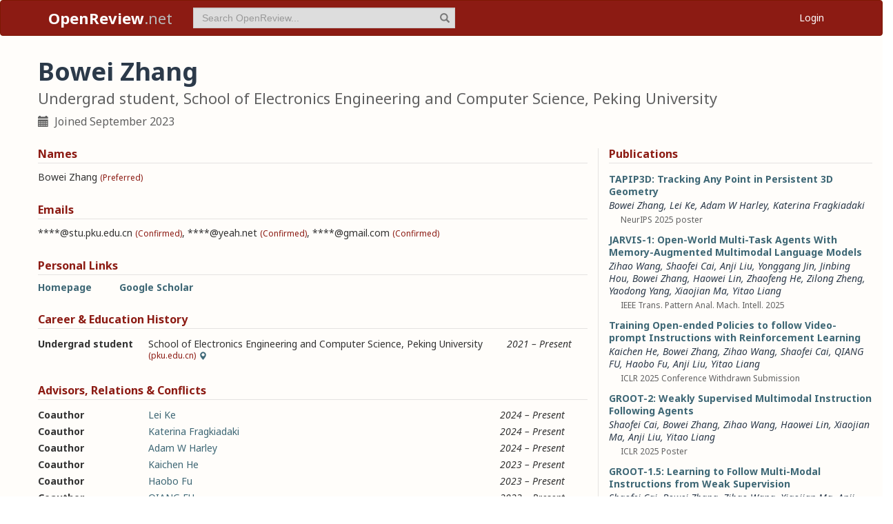

--- FILE ---
content_type: text/html; charset=utf-8
request_url: https://openreview.net/profile?id=~Bowei_Zhang2
body_size: 28076
content:
<!DOCTYPE html><html lang="en"><head><meta charSet="utf-8"/><meta name="viewport" content="width=device-width, initial-scale=1"/><link rel="stylesheet" href="/_next/static/css/623ec4d945fb0950.css" data-precedence="next"/><link rel="stylesheet" href="/_next/static/css/6ec8ad9208b6cafc.css" data-precedence="next"/><link rel="stylesheet" href="/_next/static/css/c7e1dd5e350731c0.css" data-precedence="next"/><link rel="stylesheet" href="/_next/static/css/615a8b855b6a8b37.css" data-precedence="next"/><link rel="stylesheet" href="/_next/static/css/75364e051431ff3e.css" data-precedence="next"/><link rel="stylesheet" href="/_next/static/css/0b44e588fa6cb4e1.css" data-precedence="next"/><link rel="preload" as="script" fetchPriority="low" href="/_next/static/chunks/webpack-5d75b5d2de873ce7.js"/><script src="/_next/static/chunks/4bd1b696-100b9d70ed4e49c1.js" async=""></script><script src="/_next/static/chunks/1255-9fc39c6d47db9fd4.js" async=""></script><script src="/_next/static/chunks/main-app-bff61c7bcfc67ca1.js" async=""></script><script src="/_next/static/chunks/e37a0b60-be670849e64a697f.js" async=""></script><script src="/_next/static/chunks/7ce798d6-fc0ee78cbc702380.js" async=""></script><script src="/_next/static/chunks/2619-2b4dad1c864a2ee7.js" async=""></script><script src="/_next/static/chunks/3521-b0598d7c81d3cb9c.js" async=""></script><script src="/_next/static/chunks/9859-548f10ca013477c5.js" async=""></script><script src="/_next/static/chunks/1213-7820689c8a23df1d.js" async=""></script><script src="/_next/static/chunks/2443-a253c0a0422afead.js" async=""></script><script src="/_next/static/chunks/1143-20ebfcc3dfc28f1b.js" async=""></script><script src="/_next/static/chunks/4558-c072692cc27b03be.js" async=""></script><script src="/_next/static/chunks/6936-b710d42cd8bcf2db.js" async=""></script><script src="/_next/static/chunks/9267-90a942ebf215cce0.js" async=""></script><script src="/_next/static/chunks/3606-e1624d8f71ed8083.js" async=""></script><script src="/_next/static/chunks/9498-56a766c3c06c8369.js" async=""></script><script src="/_next/static/chunks/app/layout-45bb417e48114f5f.js" async=""></script><script src="/_next/static/chunks/6414-2ff22c9bd77431a2.js" async=""></script><script src="/_next/static/chunks/8630-55c3d0ae9d7f58e8.js" async=""></script><script src="/_next/static/chunks/6607-516bc2bfb2dfeec2.js" async=""></script><script src="/_next/static/chunks/3735-8ba794de7977ed66.js" async=""></script><script src="/_next/static/chunks/app/profile/page-9881623b8d37fb22.js" async=""></script><script src="/_next/static/chunks/app/error-0229514af6c89c94.js" async=""></script><script src="/_next/static/chunks/app/global-error-a01a5933be9eb12e.js" async=""></script><link rel="preload" href="https://cdn.jsdelivr.net/npm/mathjax@3.2.2/es5/tex-chtml-full.js" as="script"/><link rel="preload" href="https://challenges.cloudflare.com/turnstile/v0/api.js" as="script"/><link rel="preload" href="https://js.stripe.com/v3/buy-button.js" as="script"/><link rel="preload" href="https://www.googletagmanager.com/gtag/js?id=G-GTB25PBMVL" as="script"/><meta name="next-size-adjust" content=""/><link rel="icon" href="/favicon.ico"/><link rel="manifest" href="/manifest.json"/><title>Bowei Zhang | OpenReview</title><meta name="description" content="Promoting openness in scientific communication and the peer-review process"/><meta property="og:title" content="OpenReview"/><meta property="og:description" content="Promoting openness in scientific communication and the peer-review process"/><meta property="og:type" content="website"/><meta name="twitter:card" content="summary"/><meta name="twitter:title" content="OpenReview"/><meta name="twitter:description" content="Promoting openness in scientific communication and the peer-review process"/><script src="/_next/static/chunks/polyfills-42372ed130431b0a.js" noModule=""></script></head><body class="__className_006ac8"><div id="__next"><nav class="navbar navbar-inverse" role="navigation"><div class="container"><div class="navbar-header"><button type="button" class="navbar-toggle collapsed" data-toggle="collapse" data-target="#navbar" aria-expanded="false" aria-controls="navbar"><span class="sr-only">Toggle navigation</span><span class="icon-bar"></span><span class="icon-bar"></span><span class="icon-bar"></span></button><a class="navbar-brand home push-link" href="/"><strong>OpenReview</strong>.net</a></div><div id="navbar" class="navbar-collapse collapse"><form class="navbar-form navbar-left profile-search" role="search"><div class="form-group has-feedback"><input aria-label="term" type="text" class="form-control" placeholder="Search OpenReview..." autoComplete="off" autoCorrect="off" name="term" value=""/><span class="glyphicon glyphicon-search form-control-feedback" aria-hidden="true"></span></div><input type="hidden" name="group" value="all"/><input type="hidden" name="content" value="all"/><input type="hidden" name="source" value="all"/></form><ul class="nav navbar-nav navbar-right"><li id="user-menu"><a href="/login">Login</a></li></ul></div></div></nav><script>(self.__next_s=self.__next_s||[]).push(["https://challenges.cloudflare.com/turnstile/v0/api.js",{}])</script><div class="container"><div class="row"><main id="content"><div class="Profile_profile__uzo_d"><header class="clearfix"><div class="title-container"><h1>Bowei Zhang</h1><h3>Undergrad student, School of Electronics Engineering and Computer Science, Peking University</h3><ul class="list-inline"><li><span class="glyphicon glyphicon-calendar pr-1" aria-hidden="true"></span> Joined <!-- -->September 2023</li></ul></div></header><div class="row equal-height-cols"><div class="col-md-12 col-lg-8"><section class="names"><h4>Names</h4><p class="instructions"></p><div class="section-content"><div class="list-compact"><div class=""><span>Bowei Zhang</span> <small>(Preferred)</small></div></div></div><ul class="actions list-inline"><li><a class="suggest">Suggest Name</a></li></ul></section><section class="emails"><h4>Emails</h4><p class="instructions"></p><div class="section-content"><div class="list-compact"><div class=""><span>****@stu.pku.edu.cn</span> <small>(Confirmed)</small></div><span>, </span><div class=""><span>****@yeah.net</span> <small>(Confirmed)</small></div><span>, </span><div class=""><span>****@gmail.com</span> <small>(Confirmed)</small></div></div></div><ul class="actions list-inline"><li><a class="suggest">Suggest Email</a></li></ul></section><section class="links"><h4>Personal Links</h4><p class="instructions"></p><div class="section-content"><div class=""><a href="https://github.com/zbw001" target="_blank" rel="noopener noreferrer">Homepage</a></div><div class=""><a href="https://scholar.google.com/citations?user=tYH72AYAAAAJ" target="_blank" rel="noopener noreferrer">Google Scholar</a></div></div><ul class="actions list-inline"><li><a class="suggest">Suggest URL</a></li></ul></section><section class="history"><h4>Career &amp; Education History</h4><p class="instructions"></p><div class="section-content"><div class="table-row"><div class="position"><strong>Undergrad student</strong></div><div class="institution"><span>School of Electronics Engineering and Computer Science<!-- -->, </span>Peking University<!-- --> <small>(pku.edu.cn)</small><span class="glyphicon glyphicon-map-marker geolocation" data-toggle="tooltip" data-placement="top" title="Beijing, Beijing, CN" aria-hidden="true"></span></div><div class="timeframe"><em>2021<span> – </span>Present</em></div><div class="edited"> </div></div></div><ul class="actions list-inline"><li><a class="suggest">Suggest Position</a></li></ul></section><section class="relations"><h4>Advisors, Relations &amp; Conflicts</h4><p class="instructions"></p><div class="section-content"><div class="table-row"><div><strong>Coauthor</strong></div><div><a target="_blank" rel="noopener noreferrer" href="/profile?id=~Lei_Ke1">Lei Ke</a></div><div><small></small></div><div><em>2024<span> – </span>Present</em></div><div class="relation-visible"></div><div class="edited"> </div></div><div class="table-row"><div><strong>Coauthor</strong></div><div><a target="_blank" rel="noopener noreferrer" href="/profile?id=~Katerina_Fragkiadaki1">Katerina Fragkiadaki</a></div><div><small></small></div><div><em>2024<span> – </span>Present</em></div><div class="relation-visible"></div><div class="edited"> </div></div><div class="table-row"><div><strong>Coauthor</strong></div><div><a target="_blank" rel="noopener noreferrer" href="/profile?id=~Adam_W_Harley1">Adam W Harley</a></div><div><small></small></div><div><em>2024<span> – </span>Present</em></div><div class="relation-visible"></div><div class="edited"> </div></div><div class="table-row"><div><strong>Coauthor</strong></div><div><a target="_blank" rel="noopener noreferrer" href="/profile?id=~Kaichen_He1">Kaichen He</a></div><div><small></small></div><div><em>2023<span> – </span>Present</em></div><div class="relation-visible"></div><div class="edited"> </div></div><div class="table-row"><div><strong>Coauthor</strong></div><div><a target="_blank" rel="noopener noreferrer" href="/profile?id=~Haobo_Fu2">Haobo Fu</a></div><div><small></small></div><div><em>2023<span> – </span>Present</em></div><div class="relation-visible"></div><div class="edited"> </div></div><div class="table-row"><div><strong>Coauthor</strong></div><div><a target="_blank" rel="noopener noreferrer" href="/profile?id=~QIANG_FU8">QIANG FU</a></div><div><small></small></div><div><em>2023<span> – </span>Present</em></div><div class="relation-visible"></div><div class="edited"> </div></div><div class="table-row"><div><strong>Coauthor</strong></div><div><a target="_blank" rel="noopener noreferrer" href="/profile?id=~Zihao_Wang23">Zihao Wang</a></div><div><small></small></div><div><em>2022<span> – </span>Present</em></div><div class="relation-visible"></div><div class="edited"> </div></div><div class="table-row"><div><strong>Coauthor</strong></div><div><a target="_blank" rel="noopener noreferrer" href="/profile?id=~Shaofei_Cai2">Shaofei Cai</a></div><div><small></small></div><div><em>2022<span> – </span>Present</em></div><div class="relation-visible"></div><div class="edited"> </div></div><div class="table-row"><div><strong>Coauthor</strong></div><div><a target="_blank" rel="noopener noreferrer" href="/profile?id=~Anji_Liu1">Anji Liu</a></div><div><small></small></div><div><em>2022<span> – </span>Present</em></div><div class="relation-visible"></div><div class="edited"> </div></div><div class="table-row"><div><strong>Coauthor</strong></div><div><a target="_blank" rel="noopener noreferrer" href="/profile?id=~Xiaojian_Ma1">Xiaojian Ma</a></div><div><small></small></div><div><em>2022<span> – </span>Present</em></div><div class="relation-visible"></div><div class="edited"> </div></div><div class="table-row"><div><strong>Coworker</strong></div><div><a target="_blank" rel="noopener noreferrer" href="/profile?id=~Yitao_Liang1">Yitao Liang</a></div><div><small></small></div><div><em>2022<span> – </span>Present</em></div><div class="relation-visible"></div><div class="edited"> </div></div></div><ul class="actions list-inline"><li><a class="suggest">Suggest Relation</a></li></ul></section><section class="expertise"><h4>Expertise</h4><p class="instructions"></p><div class="section-content"><div class="table-row"><div><span>3D Computer Vision</span></div><div class="start-end-year"><em>2024<span> – </span>Present</em></div><div class="edited"> </div></div><div class="table-row"><div><span>Machine Learning</span></div><div class="start-end-year"><em>2022<span> – </span>Present</em></div><div class="edited"> </div></div><div class="table-row"><div><span>Computer Vision</span></div><div class="start-end-year"><em>2022<span> – </span>Present</em></div><div class="edited"> </div></div><div class="table-row"><div><span>Sequential Decision Making</span></div><div class="start-end-year"><em>2022<span> – </span>Present</em></div><div class="edited"> </div></div></div><ul class="actions list-inline"><li><a class="suggest">Suggest Expertise</a></li></ul></section></div><aside class="col-md-12 col-lg-4"><section class="publications"><h4>Publications</h4><p class="instructions"></p><div class="section-content"><ul class="list-unstyled submissions-list"><li><div class="note   undefined"><h4><a href="/forum?id=VzWjHxE8PF&amp;referrer=%5Bthe%20profile%20of%20Bowei%20Zhang%5D(%2Fprofile%3Fid%3D~Bowei_Zhang2)">TAPIP3D: Tracking Any Point in Persistent 3D Geometry</a></h4><div class="note-authors"><span><a title="~Bowei_Zhang2" data-toggle="tooltip" data-placement="top" href="/profile?id=~Bowei_Zhang2">Bowei Zhang</a>, <a title="~Lei_Ke1" data-toggle="tooltip" data-placement="top" href="/profile?id=~Lei_Ke1">Lei Ke</a>, <a title="~Adam_W_Harley1" data-toggle="tooltip" data-placement="top" href="/profile?id=~Adam_W_Harley1">Adam W Harley</a>, <a title="~Katerina_Fragkiadaki1" data-toggle="tooltip" data-placement="top" href="/profile?id=~Katerina_Fragkiadaki1">Katerina Fragkiadaki</a> <!-- --> </span></div><ul class="note-meta-info list-inline"><li></li><li>NeurIPS 2025 poster</li><li class="readers">Readers: <span class="glyphicon glyphicon-globe readers-icon" aria-hidden="true"></span> Everyone</li></ul></div></li><li><div class="note   undefined"><h4><a href="/forum?id=Wslrg55m0x&amp;referrer=%5Bthe%20profile%20of%20Bowei%20Zhang%5D(%2Fprofile%3Fid%3D~Bowei_Zhang2)">JARVIS-1: Open-World Multi-Task Agents With Memory-Augmented Multimodal Language Models</a></h4><div class="note-authors"><span><a href="https://dblp.org/search/pid/api?q=author:Zihao_Wang:" title="https://dblp.org/search/pid/api?q=author:Zihao_Wang:" data-toggle="tooltip" data-placement="top" target="_blank" rel="noopener noreferrer">Zihao Wang</a>, <a href="https://dblp.org/search/pid/api?q=author:Shaofei_Cai:" title="https://dblp.org/search/pid/api?q=author:Shaofei_Cai:" data-toggle="tooltip" data-placement="top" target="_blank" rel="noopener noreferrer">Shaofei Cai</a>, <a href="https://dblp.org/search/pid/api?q=author:Anji_Liu:" title="https://dblp.org/search/pid/api?q=author:Anji_Liu:" data-toggle="tooltip" data-placement="top" target="_blank" rel="noopener noreferrer">Anji Liu</a>, <a href="https://dblp.org/search/pid/api?q=author:Yonggang_Jin:" title="https://dblp.org/search/pid/api?q=author:Yonggang_Jin:" data-toggle="tooltip" data-placement="top" target="_blank" rel="noopener noreferrer">Yonggang Jin</a>, <a href="https://dblp.org/search/pid/api?q=author:Jinbing_Hou:" title="https://dblp.org/search/pid/api?q=author:Jinbing_Hou:" data-toggle="tooltip" data-placement="top" target="_blank" rel="noopener noreferrer">Jinbing Hou</a>, <a title="~Bowei_Zhang2" data-toggle="tooltip" data-placement="top" href="/profile?id=~Bowei_Zhang2">Bowei Zhang</a>, <a href="https://dblp.org/search/pid/api?q=author:Haowei_Lin:" title="https://dblp.org/search/pid/api?q=author:Haowei_Lin:" data-toggle="tooltip" data-placement="top" target="_blank" rel="noopener noreferrer">Haowei Lin</a>, <a title="~Zhaofeng_He1" data-toggle="tooltip" data-placement="top" href="/profile?id=~Zhaofeng_He1">Zhaofeng He</a>, <a title="~Zilong_Zheng1" data-toggle="tooltip" data-placement="top" href="/profile?id=~Zilong_Zheng1">Zilong Zheng</a>, <a title="~Yaodong_Yang1" data-toggle="tooltip" data-placement="top" href="/profile?id=~Yaodong_Yang1">Yaodong Yang</a>, <a href="https://dblp.org/search/pid/api?q=author:Xiaojian_Ma_0001:" title="https://dblp.org/search/pid/api?q=author:Xiaojian_Ma_0001:" data-toggle="tooltip" data-placement="top" target="_blank" rel="noopener noreferrer">Xiaojian Ma</a>, <a href="https://dblp.org/search/pid/api?q=author:Yitao_Liang:" title="https://dblp.org/search/pid/api?q=author:Yitao_Liang:" data-toggle="tooltip" data-placement="top" target="_blank" rel="noopener noreferrer">Yitao Liang</a> <!-- --> </span></div><ul class="note-meta-info list-inline"><li></li><li>IEEE Trans. Pattern Anal. Mach. Intell. 2025</li><li class="readers">Readers: <span class="glyphicon glyphicon-globe readers-icon" aria-hidden="true"></span> Everyone</li></ul></div></li><li><div class="note   undefined"><h4><a href="/forum?id=5f0n5yi8qK&amp;referrer=%5Bthe%20profile%20of%20Bowei%20Zhang%5D(%2Fprofile%3Fid%3D~Bowei_Zhang2)">Training Open-ended Policies to follow Video-prompt Instructions with Reinforcement Learning</a></h4><div class="note-authors"><span><a title="~Kaichen_He1" data-toggle="tooltip" data-placement="top" href="/profile?id=~Kaichen_He1">Kaichen He</a>, <a title="~Bowei_Zhang2" data-toggle="tooltip" data-placement="top" href="/profile?id=~Bowei_Zhang2">Bowei Zhang</a>, <a title="~Zihao_Wang23" data-toggle="tooltip" data-placement="top" href="/profile?id=~Zihao_Wang23">Zihao Wang</a>, <a title="~Shaofei_Cai2" data-toggle="tooltip" data-placement="top" href="/profile?id=~Shaofei_Cai2">Shaofei Cai</a>, <a title="~QIANG_FU8" data-toggle="tooltip" data-placement="top" href="/profile?id=~QIANG_FU8">QIANG FU</a>, <a title="~Haobo_Fu2" data-toggle="tooltip" data-placement="top" href="/profile?id=~Haobo_Fu2">Haobo Fu</a>, <a title="~Anji_Liu1" data-toggle="tooltip" data-placement="top" href="/profile?id=~Anji_Liu1">Anji Liu</a>, <a title="~Yitao_Liang1" data-toggle="tooltip" data-placement="top" href="/profile?id=~Yitao_Liang1">Yitao Liang</a> <!-- --> </span></div><ul class="note-meta-info list-inline"><li></li><li>ICLR 2025 Conference Withdrawn Submission</li><li class="readers">Readers: <span class="glyphicon glyphicon-globe readers-icon" aria-hidden="true"></span> Everyone</li></ul></div></li><li><div class="note   undefined"><h4><a href="/forum?id=S9GyQUXzee&amp;referrer=%5Bthe%20profile%20of%20Bowei%20Zhang%5D(%2Fprofile%3Fid%3D~Bowei_Zhang2)">GROOT-2: Weakly Supervised Multimodal Instruction Following Agents</a></h4><div class="note-authors"><span><a title="~Shaofei_Cai2" data-toggle="tooltip" data-placement="top" href="/profile?id=~Shaofei_Cai2">Shaofei Cai</a>, <a title="~Bowei_Zhang2" data-toggle="tooltip" data-placement="top" href="/profile?id=~Bowei_Zhang2">Bowei Zhang</a>, <a title="~Zihao_Wang23" data-toggle="tooltip" data-placement="top" href="/profile?id=~Zihao_Wang23">Zihao Wang</a>, <a title="~Haowei_Lin1" data-toggle="tooltip" data-placement="top" href="/profile?id=~Haowei_Lin1">Haowei Lin</a>, <a title="~Xiaojian_Ma1" data-toggle="tooltip" data-placement="top" href="/profile?id=~Xiaojian_Ma1">Xiaojian Ma</a>, <a title="~Anji_Liu1" data-toggle="tooltip" data-placement="top" href="/profile?id=~Anji_Liu1">Anji Liu</a>, <a title="~Yitao_Liang1" data-toggle="tooltip" data-placement="top" href="/profile?id=~Yitao_Liang1">Yitao Liang</a> <!-- --> </span></div><ul class="note-meta-info list-inline"><li></li><li>ICLR 2025 Poster</li><li class="readers">Readers: <span class="glyphicon glyphicon-globe readers-icon" aria-hidden="true"></span> Everyone</li></ul></div></li><li><div class="note   undefined"><h4><a href="/forum?id=zxdi4Kdfjq&amp;referrer=%5Bthe%20profile%20of%20Bowei%20Zhang%5D(%2Fprofile%3Fid%3D~Bowei_Zhang2)">GROOT-1.5: Learning to Follow Multi-Modal Instructions from Weak Supervision</a></h4><div class="note-authors"><span><a title="~Shaofei_Cai2" data-toggle="tooltip" data-placement="top" href="/profile?id=~Shaofei_Cai2">Shaofei Cai</a>, <a title="~Bowei_Zhang2" data-toggle="tooltip" data-placement="top" href="/profile?id=~Bowei_Zhang2">Bowei Zhang</a>, <a title="~Zihao_Wang23" data-toggle="tooltip" data-placement="top" href="/profile?id=~Zihao_Wang23">Zihao Wang</a>, <a title="~Xiaojian_Ma1" data-toggle="tooltip" data-placement="top" href="/profile?id=~Xiaojian_Ma1">Xiaojian Ma</a>, <a title="~Anji_Liu1" data-toggle="tooltip" data-placement="top" href="/profile?id=~Anji_Liu1">Anji Liu</a>, <a title="~Yitao_Liang1" data-toggle="tooltip" data-placement="top" href="/profile?id=~Yitao_Liang1">Yitao Liang</a> <!-- --> </span></div><ul class="note-meta-info list-inline"><li></li><li>MFM-EAI@ICML2024 Poster</li><li class="readers">Readers: <span class="glyphicon glyphicon-globe readers-icon" aria-hidden="true"></span> Everyone</li></ul></div></li><li><div class="note   undefined"><h4><a href="/forum?id=uCMHJsU46z&amp;referrer=%5Bthe%20profile%20of%20Bowei%20Zhang%5D(%2Fprofile%3Fid%3D~Bowei_Zhang2)">GROOT: Learning to Follow Instructions by Watching Gameplay Videos</a></h4><div class="note-authors"><span><a href="https://dblp.org/search/pid/api?q=author:Shaofei_Cai:" title="https://dblp.org/search/pid/api?q=author:Shaofei_Cai:" data-toggle="tooltip" data-placement="top" target="_blank" rel="noopener noreferrer">Shaofei Cai</a>, <a title="~Bowei_Zhang2" data-toggle="tooltip" data-placement="top" href="/profile?id=~Bowei_Zhang2">Bowei Zhang</a>, <a href="https://dblp.org/search/pid/api?q=author:Zihao_Wang:" title="https://dblp.org/search/pid/api?q=author:Zihao_Wang:" data-toggle="tooltip" data-placement="top" target="_blank" rel="noopener noreferrer">Zihao Wang</a>, <a href="https://dblp.org/search/pid/api?q=author:Xiaojian_Ma_0001:" title="https://dblp.org/search/pid/api?q=author:Xiaojian_Ma_0001:" data-toggle="tooltip" data-placement="top" target="_blank" rel="noopener noreferrer">Xiaojian Ma</a>, <a href="https://dblp.org/search/pid/api?q=author:Anji_Liu:" title="https://dblp.org/search/pid/api?q=author:Anji_Liu:" data-toggle="tooltip" data-placement="top" target="_blank" rel="noopener noreferrer">Anji Liu</a>, <a href="https://dblp.org/search/pid/api?q=author:Yitao_Liang:" title="https://dblp.org/search/pid/api?q=author:Yitao_Liang:" data-toggle="tooltip" data-placement="top" target="_blank" rel="noopener noreferrer">Yitao Liang</a> <!-- --> </span></div><ul class="note-meta-info list-inline"><li></li><li>ICLR 2024</li><li class="readers">Readers: <span class="glyphicon glyphicon-globe readers-icon" aria-hidden="true"></span> Everyone</li></ul></div></li><li><div class="note   undefined"><h4><a href="/forum?id=poU3zJtTNK&amp;referrer=%5Bthe%20profile%20of%20Bowei%20Zhang%5D(%2Fprofile%3Fid%3D~Bowei_Zhang2)">GROOT-2: Weakly Supervised Multi-Modal Instruction Following Agents</a></h4><div class="note-authors"><span><a href="https://dblp.org/search/pid/api?q=author:Shaofei_Cai:" title="https://dblp.org/search/pid/api?q=author:Shaofei_Cai:" data-toggle="tooltip" data-placement="top" target="_blank" rel="noopener noreferrer">Shaofei Cai</a>, <a title="~Bowei_Zhang2" data-toggle="tooltip" data-placement="top" href="/profile?id=~Bowei_Zhang2">Bowei Zhang</a>, <a href="https://dblp.org/search/pid/api?q=author:Zihao_Wang:" title="https://dblp.org/search/pid/api?q=author:Zihao_Wang:" data-toggle="tooltip" data-placement="top" target="_blank" rel="noopener noreferrer">Zihao Wang</a>, <a href="https://dblp.org/search/pid/api?q=author:Haowei_Lin:" title="https://dblp.org/search/pid/api?q=author:Haowei_Lin:" data-toggle="tooltip" data-placement="top" target="_blank" rel="noopener noreferrer">Haowei Lin</a>, <a href="https://dblp.org/search/pid/api?q=author:Xiaojian_Ma_0001:" title="https://dblp.org/search/pid/api?q=author:Xiaojian_Ma_0001:" data-toggle="tooltip" data-placement="top" target="_blank" rel="noopener noreferrer">Xiaojian Ma</a>, <a href="https://dblp.org/search/pid/api?q=author:Anji_Liu:" title="https://dblp.org/search/pid/api?q=author:Anji_Liu:" data-toggle="tooltip" data-placement="top" target="_blank" rel="noopener noreferrer">Anji Liu</a>, <a href="https://dblp.org/search/pid/api?q=author:Yitao_Liang:" title="https://dblp.org/search/pid/api?q=author:Yitao_Liang:" data-toggle="tooltip" data-placement="top" target="_blank" rel="noopener noreferrer">Yitao Liang</a> <!-- --> </span></div><ul class="note-meta-info list-inline"><li></li><li>CoRR 2024</li><li class="readers">Readers: <span class="glyphicon glyphicon-globe readers-icon" aria-hidden="true"></span> Everyone</li></ul></div></li><li><div class="note   undefined"><h4><a href="/forum?id=8N8P3Ehl32&amp;referrer=%5Bthe%20profile%20of%20Bowei%20Zhang%5D(%2Fprofile%3Fid%3D~Bowei_Zhang2)">MineStudio: A Streamlined Package for Minecraft AI Agent Development</a></h4><div class="note-authors"><span><a href="https://dblp.org/search/pid/api?q=author:Shaofei_Cai:" title="https://dblp.org/search/pid/api?q=author:Shaofei_Cai:" data-toggle="tooltip" data-placement="top" target="_blank" rel="noopener noreferrer">Shaofei Cai</a>, <a title="~Zhancun_Mu1" data-toggle="tooltip" data-placement="top" href="/profile?id=~Zhancun_Mu1">Zhancun Mu</a>, <a href="https://dblp.org/search/pid/api?q=author:Kaichen_He:" title="https://dblp.org/search/pid/api?q=author:Kaichen_He:" data-toggle="tooltip" data-placement="top" target="_blank" rel="noopener noreferrer">Kaichen He</a>, <a title="~Bowei_Zhang2" data-toggle="tooltip" data-placement="top" href="/profile?id=~Bowei_Zhang2">Bowei Zhang</a>, <a href="https://dblp.org/search/pid/api?q=author:Xinyue_Zheng:" title="https://dblp.org/search/pid/api?q=author:Xinyue_Zheng:" data-toggle="tooltip" data-placement="top" target="_blank" rel="noopener noreferrer">Xinyue Zheng</a>, <a href="https://dblp.org/search/pid/api?q=author:Anji_Liu:" title="https://dblp.org/search/pid/api?q=author:Anji_Liu:" data-toggle="tooltip" data-placement="top" target="_blank" rel="noopener noreferrer">Anji Liu</a>, <a href="https://dblp.org/search/pid/api?q=author:Yitao_Liang:" title="https://dblp.org/search/pid/api?q=author:Yitao_Liang:" data-toggle="tooltip" data-placement="top" target="_blank" rel="noopener noreferrer">Yitao Liang</a> <!-- --> </span></div><ul class="note-meta-info list-inline"><li></li><li>CoRR 2024</li><li class="readers">Readers: <span class="glyphicon glyphicon-globe readers-icon" aria-hidden="true"></span> Everyone</li></ul></div></li><li><div class="note   undefined"><h4><a href="/forum?id=3VfpUH7zVT&amp;referrer=%5Bthe%20profile%20of%20Bowei%20Zhang%5D(%2Fprofile%3Fid%3D~Bowei_Zhang2)">GROOT: Learning to Follow Instructions by Watching Gameplay Videos</a></h4><div class="note-authors"><span><a title="~Shaofei_Cai2" data-toggle="tooltip" data-placement="top" href="/profile?id=~Shaofei_Cai2">Shaofei Cai</a>, <a title="~Bowei_Zhang2" data-toggle="tooltip" data-placement="top" href="/profile?id=~Bowei_Zhang2">Bowei Zhang</a>, <a title="~Zihao_Wang23" data-toggle="tooltip" data-placement="top" href="/profile?id=~Zihao_Wang23">Zihao Wang</a>, <a title="~Xiaojian_Ma1" data-toggle="tooltip" data-placement="top" href="/profile?id=~Xiaojian_Ma1">Xiaojian Ma</a>, <a title="~Anji_Liu1" data-toggle="tooltip" data-placement="top" href="/profile?id=~Anji_Liu1">Anji Liu</a>, <a title="~Yitao_Liang1" data-toggle="tooltip" data-placement="top" href="/profile?id=~Yitao_Liang1">Yitao Liang</a> <!-- --> </span></div><ul class="note-meta-info list-inline"><li></li><li>GCRL Workshop</li><li class="readers">Readers: <span class="glyphicon glyphicon-globe readers-icon" aria-hidden="true"></span> Everyone</li></ul></div></li><li><div class="note   undefined"><h4><a href="/forum?id=4Qd2tuJ5h6&amp;referrer=%5Bthe%20profile%20of%20Bowei%20Zhang%5D(%2Fprofile%3Fid%3D~Bowei_Zhang2)">GROOT: Learning to Follow Instructions by Watching Gameplay Videos</a></h4><div class="note-authors"><span><a title="~Shaofei_Cai2" data-toggle="tooltip" data-placement="top" href="/profile?id=~Shaofei_Cai2">Shaofei Cai</a>, <a title="~Bowei_Zhang2" data-toggle="tooltip" data-placement="top" href="/profile?id=~Bowei_Zhang2">Bowei Zhang</a>, <a title="~Zihao_Wang23" data-toggle="tooltip" data-placement="top" href="/profile?id=~Zihao_Wang23">Zihao Wang</a>, <a title="~Xiaojian_Ma1" data-toggle="tooltip" data-placement="top" href="/profile?id=~Xiaojian_Ma1">Xiaojian Ma</a>, <a title="~Anji_Liu1" data-toggle="tooltip" data-placement="top" href="/profile?id=~Anji_Liu1">Anji Liu</a>, <a title="~Yitao_Liang1" data-toggle="tooltip" data-placement="top" href="/profile?id=~Yitao_Liang1">Yitao Liang</a> <!-- --> </span></div><ul class="note-meta-info list-inline"><li></li><li>FMDM@NeurIPS2023</li><li class="readers">Readers: <span class="glyphicon glyphicon-globe readers-icon" aria-hidden="true"></span> Everyone</li></ul></div></li></ul><a href="/search?term=~Bowei_Zhang2&amp;content=authors&amp;group=all&amp;source=forum&amp;sort=cdate:desc">View all <!-- -->13<!-- --> publications</a></div></section><section class="coauthors"><h4>Co-Authors</h4><p class="instructions"></p><div class="section-content"><ul class="list-unstyled"><li><a href="/profile?id=~Adam_W_Harley1">Adam W Harley</a></li><li><a href="/profile?id=~Anji_Liu1">Anji Liu</a></li><li><a href="/profile?id=~Haobo_Fu2">Haobo Fu</a></li><li><a href="/profile?id=~Haowei_Lin1">Haowei Lin</a></li><li><a href="https://dblp.org/search/pid/api?q=author:Jinbing_Hou:" target="_blank" rel="noopener noreferrer">Jinbing Hou</a></li><li><a href="/profile?id=~Kaichen_He1">Kaichen He</a></li><li><a href="/profile?id=~Katerina_Fragkiadaki1">Katerina Fragkiadaki</a></li><li><a href="/profile?id=~Lei_Ke1">Lei Ke</a></li><li><a href="/profile?id=~QIANG_FU8">QIANG FU</a></li><li><a href="/profile?id=~Shaofei_Cai2">Shaofei Cai</a></li><li><a href="/profile?id=~Xiaojian_Ma1">Xiaojian Ma</a></li><li><a href="https://dblp.org/search/pid/api?q=author:Xinyue_Zheng:" target="_blank" rel="noopener noreferrer">Xinyue Zheng</a></li><li><a href="/profile?id=~Yaodong_Yang1">Yaodong Yang</a></li><li><a href="/profile?id=~Yitao_Liang1">Yitao Liang</a></li><li><a href="https://dblp.org/search/pid/api?q=author:Yonggang_Jin:" target="_blank" rel="noopener noreferrer">Yonggang Jin</a></li><li><a href="/profile?id=~Zhancun_Mu1">Zhancun Mu</a></li><li><a href="/profile?id=~Zhaofeng_He1">Zhaofeng He</a></li><li><a href="/profile?id=~Zihao_Wang23">Zihao Wang</a></li><li><a href="/profile?id=~Zilong_Zheng1">Zilong Zheng</a></li></ul></div></section></aside></div></div></main></div></div><footer class="sitemap"><div class="container"><div class="row hidden-xs"><div class="col-sm-4"><ul class="list-unstyled"><li><a href="/about">About OpenReview</a></li><li><a href="/group?id=OpenReview.net/Support">Hosting a Venue</a></li><li><a href="/venues">All Venues</a></li></ul></div><div class="col-sm-4"><ul class="list-unstyled"><li><a href="/contact">Contact</a></li><li><a href="/sponsors">Sponsors</a></li><li><a href="/donate"><strong>Donate</strong></a></li></ul></div><div class="col-sm-4"><ul class="list-unstyled"><li><a href="https://docs.openreview.net/getting-started/frequently-asked-questions">FAQ</a></li><li><a href="/legal/terms">Terms of Use</a> /<!-- --> <a href="/legal/privacy">Privacy Policy</a></li><li><a href="/group?id=OpenReview.net/News&amp;referrer=[Homepage](/)">News</a></li></ul></div></div><div class="row visible-xs-block"><div class="col-xs-6"><ul class="list-unstyled"><li><a href="/about">About OpenReview</a></li><li><a href="/group?id=OpenReview.net/Support">Hosting a Venue</a></li><li><a href="/venues">All Venues</a></li><li><a href="/sponsors">Sponsors</a></li><li><a href="/group?id=OpenReview.net/News&amp;referrer=[Homepage](/)">News</a></li></ul></div><div class="col-xs-6"><ul class="list-unstyled"><li><a href="https://docs.openreview.net/getting-started/frequently-asked-questions">FAQ</a></li><li><a href="/contact">Contact</a></li><li><a href="/donate"><strong>Donate</strong></a></li><li><a href="/legal/terms">Terms of Use</a></li><li><a href="/legal/privacy">Privacy Policy</a></li></ul></div></div></div></footer><div class="sponsor"><div class="container"><div class="row"><div class="col-sm-10 col-sm-offset-1"><p class="text-center"><a href="/about" target="_blank">OpenReview</a> <!-- -->is a long-term project to advance science through improved peer review with legal nonprofit status. We gratefully acknowledge the support of the<!-- --> <a href="/sponsors" target="_blank">OpenReview Sponsors</a>. © <!-- -->2026<!-- --> OpenReview</p></div></div></div></div></div><script src="/_next/static/chunks/webpack-5d75b5d2de873ce7.js" id="_R_" async=""></script><script>(self.__next_f=self.__next_f||[]).push([0])</script><script>self.__next_f.push([1,"1:\"$Sreact.fragment\"\n"])</script><script>self.__next_f.push([1,"2:I[96418,[\"4935\",\"static/chunks/e37a0b60-be670849e64a697f.js\",\"3740\",\"static/chunks/7ce798d6-fc0ee78cbc702380.js\",\"2619\",\"static/chunks/2619-2b4dad1c864a2ee7.js\",\"3521\",\"static/chunks/3521-b0598d7c81d3cb9c.js\",\"9859\",\"static/chunks/9859-548f10ca013477c5.js\",\"1213\",\"static/chunks/1213-7820689c8a23df1d.js\",\"2443\",\"static/chunks/2443-a253c0a0422afead.js\",\"1143\",\"static/chunks/1143-20ebfcc3dfc28f1b.js\",\"4558\",\"static/chunks/4558-c072692cc27b03be.js\",\"6936\",\"static/chunks/6936-b710d42cd8bcf2db.js\",\"9267\",\"static/chunks/9267-90a942ebf215cce0.js\",\"3606\",\"static/chunks/3606-e1624d8f71ed8083.js\",\"9498\",\"static/chunks/9498-56a766c3c06c8369.js\",\"7177\",\"static/chunks/app/layout-45bb417e48114f5f.js\"],\"default\"]\n"])</script><script>self.__next_f.push([1,"3:I[52619,[\"4935\",\"static/chunks/e37a0b60-be670849e64a697f.js\",\"2619\",\"static/chunks/2619-2b4dad1c864a2ee7.js\",\"3521\",\"static/chunks/3521-b0598d7c81d3cb9c.js\",\"9859\",\"static/chunks/9859-548f10ca013477c5.js\",\"1213\",\"static/chunks/1213-7820689c8a23df1d.js\",\"1143\",\"static/chunks/1143-20ebfcc3dfc28f1b.js\",\"4558\",\"static/chunks/4558-c072692cc27b03be.js\",\"9498\",\"static/chunks/9498-56a766c3c06c8369.js\",\"6414\",\"static/chunks/6414-2ff22c9bd77431a2.js\",\"8630\",\"static/chunks/8630-55c3d0ae9d7f58e8.js\",\"6607\",\"static/chunks/6607-516bc2bfb2dfeec2.js\",\"3735\",\"static/chunks/3735-8ba794de7977ed66.js\",\"6636\",\"static/chunks/app/profile/page-9881623b8d37fb22.js\"],\"\"]\n"])</script><script>self.__next_f.push([1,"4:I[72000,[\"4935\",\"static/chunks/e37a0b60-be670849e64a697f.js\",\"3740\",\"static/chunks/7ce798d6-fc0ee78cbc702380.js\",\"2619\",\"static/chunks/2619-2b4dad1c864a2ee7.js\",\"3521\",\"static/chunks/3521-b0598d7c81d3cb9c.js\",\"9859\",\"static/chunks/9859-548f10ca013477c5.js\",\"1213\",\"static/chunks/1213-7820689c8a23df1d.js\",\"2443\",\"static/chunks/2443-a253c0a0422afead.js\",\"1143\",\"static/chunks/1143-20ebfcc3dfc28f1b.js\",\"4558\",\"static/chunks/4558-c072692cc27b03be.js\",\"6936\",\"static/chunks/6936-b710d42cd8bcf2db.js\",\"9267\",\"static/chunks/9267-90a942ebf215cce0.js\",\"3606\",\"static/chunks/3606-e1624d8f71ed8083.js\",\"9498\",\"static/chunks/9498-56a766c3c06c8369.js\",\"7177\",\"static/chunks/app/layout-45bb417e48114f5f.js\"],\"default\"]\n"])</script><script>self.__next_f.push([1,"6:I[87018,[\"4935\",\"static/chunks/e37a0b60-be670849e64a697f.js\",\"3740\",\"static/chunks/7ce798d6-fc0ee78cbc702380.js\",\"2619\",\"static/chunks/2619-2b4dad1c864a2ee7.js\",\"3521\",\"static/chunks/3521-b0598d7c81d3cb9c.js\",\"9859\",\"static/chunks/9859-548f10ca013477c5.js\",\"1213\",\"static/chunks/1213-7820689c8a23df1d.js\",\"2443\",\"static/chunks/2443-a253c0a0422afead.js\",\"1143\",\"static/chunks/1143-20ebfcc3dfc28f1b.js\",\"4558\",\"static/chunks/4558-c072692cc27b03be.js\",\"6936\",\"static/chunks/6936-b710d42cd8bcf2db.js\",\"9267\",\"static/chunks/9267-90a942ebf215cce0.js\",\"3606\",\"static/chunks/3606-e1624d8f71ed8083.js\",\"9498\",\"static/chunks/9498-56a766c3c06c8369.js\",\"7177\",\"static/chunks/app/layout-45bb417e48114f5f.js\"],\"default\"]\n"])</script><script>self.__next_f.push([1,"7:I[9766,[],\"\"]\n8:I[94653,[\"2619\",\"static/chunks/2619-2b4dad1c864a2ee7.js\",\"3521\",\"static/chunks/3521-b0598d7c81d3cb9c.js\",\"9859\",\"static/chunks/9859-548f10ca013477c5.js\",\"1213\",\"static/chunks/1213-7820689c8a23df1d.js\",\"1143\",\"static/chunks/1143-20ebfcc3dfc28f1b.js\",\"9498\",\"static/chunks/9498-56a766c3c06c8369.js\",\"6414\",\"static/chunks/6414-2ff22c9bd77431a2.js\",\"8039\",\"static/chunks/app/error-0229514af6c89c94.js\"],\"default\"]\n9:I[98924,[],\"\"]\na:I[56414,[\"4935\",\"static/chunks/e37a0b60-be670849e64a697f.js\",\"2619\",\"static/chunks/2619-2b4dad1c864a2ee7.js\",\"3521\",\"static/chunks/3521-b0598d7c81d3cb9c.js\",\"9859\",\"static/chunks/9859-548f10ca013477c5.js\",\"1213\",\"static/chunks/1213-7820689c8a23df1d.js\",\"1143\",\"static/chunks/1143-20ebfcc3dfc28f1b.js\",\"4558\",\"static/chunks/4558-c072692cc27b03be.js\",\"9498\",\"static/chunks/9498-56a766c3c06c8369.js\",\"6414\",\"static/chunks/6414-2ff22c9bd77431a2.js\",\"8630\",\"static/chunks/8630-55c3d0ae9d7f58e8.js\",\"6607\",\"static/chunks/6607-516bc2bfb2dfeec2.js\",\"3735\",\"static/chunks/3735-8ba794de7977ed66.js\",\"6636\",\"static/chunks/app/profile/page-9881623b8d37fb22.js\"],\"default\"]\n"])</script><script>self.__next_f.push([1,"b:I[41402,[\"4935\",\"static/chunks/e37a0b60-be670849e64a697f.js\",\"3740\",\"static/chunks/7ce798d6-fc0ee78cbc702380.js\",\"2619\",\"static/chunks/2619-2b4dad1c864a2ee7.js\",\"3521\",\"static/chunks/3521-b0598d7c81d3cb9c.js\",\"9859\",\"static/chunks/9859-548f10ca013477c5.js\",\"1213\",\"static/chunks/1213-7820689c8a23df1d.js\",\"2443\",\"static/chunks/2443-a253c0a0422afead.js\",\"1143\",\"static/chunks/1143-20ebfcc3dfc28f1b.js\",\"4558\",\"static/chunks/4558-c072692cc27b03be.js\",\"6936\",\"static/chunks/6936-b710d42cd8bcf2db.js\",\"9267\",\"static/chunks/9267-90a942ebf215cce0.js\",\"3606\",\"static/chunks/3606-e1624d8f71ed8083.js\",\"9498\",\"static/chunks/9498-56a766c3c06c8369.js\",\"7177\",\"static/chunks/app/layout-45bb417e48114f5f.js\"],\"\"]\n"])</script><script>self.__next_f.push([1,"d:I[24431,[],\"OutletBoundary\"]\n10:I[24431,[],\"ViewportBoundary\"]\n12:I[24431,[],\"MetadataBoundary\"]\n14:I[55193,[\"2619\",\"static/chunks/2619-2b4dad1c864a2ee7.js\",\"4219\",\"static/chunks/app/global-error-a01a5933be9eb12e.js\"],\"default\"]\n:HL[\"/_next/static/media/1755441e3a2fa970-s.p.woff2\",\"font\",{\"crossOrigin\":\"\",\"type\":\"font/woff2\"}]\n:HL[\"/_next/static/media/f8783467cccb7b8a-s.p.woff2\",\"font\",{\"crossOrigin\":\"\",\"type\":\"font/woff2\"}]\n:HL[\"/_next/static/css/623ec4d945fb0950.css\",\"style\"]\n:HL[\"/_next/static/css/6ec8ad9208b6cafc.css\",\"style\"]\n:HL[\"/_next/static/css/c7e1dd5e350731c0.css\",\"style\"]\n:HL[\"/_next/static/css/615a8b855b6a8b37.css\",\"style\"]\n:HL[\"/_next/static/css/75364e051431ff3e.css\",\"style\"]\n:HL[\"/_next/static/css/0b44e588fa6cb4e1.css\",\"style\"]\n"])</script><script>self.__next_f.push([1,"0:{\"P\":null,\"b\":\"v1.14.47\",\"p\":\"\",\"c\":[\"\",\"profile?id=%7EBowei_Zhang2\"],\"i\":false,\"f\":[[[\"\",{\"children\":[\"profile\",{\"children\":[\"__PAGE__?{\\\"id\\\":\\\"~Bowei_Zhang2\\\"}\",{}]}]},\"$undefined\",\"$undefined\",true],[\"\",[\"$\",\"$1\",\"c\",{\"children\":[[[\"$\",\"link\",\"0\",{\"rel\":\"stylesheet\",\"href\":\"/_next/static/css/623ec4d945fb0950.css\",\"precedence\":\"next\",\"crossOrigin\":\"$undefined\",\"nonce\":\"$undefined\"}],[\"$\",\"link\",\"1\",{\"rel\":\"stylesheet\",\"href\":\"/_next/static/css/6ec8ad9208b6cafc.css\",\"precedence\":\"next\",\"crossOrigin\":\"$undefined\",\"nonce\":\"$undefined\"}],[\"$\",\"link\",\"2\",{\"rel\":\"stylesheet\",\"href\":\"/_next/static/css/c7e1dd5e350731c0.css\",\"precedence\":\"next\",\"crossOrigin\":\"$undefined\",\"nonce\":\"$undefined\"}],[\"$\",\"link\",\"3\",{\"rel\":\"stylesheet\",\"href\":\"/_next/static/css/615a8b855b6a8b37.css\",\"precedence\":\"next\",\"crossOrigin\":\"$undefined\",\"nonce\":\"$undefined\"}]],[\"$\",\"html\",null,{\"lang\":\"en\",\"children\":[[\"$\",\"head\",null,{\"children\":[[\"$\",\"link\",null,{\"rel\":\"icon\",\"href\":\"/favicon.ico\"}],[\"$\",\"link\",null,{\"rel\":\"manifest\",\"href\":\"/manifest.json\"}]]}],[\"$\",\"$L2\",null,{\"children\":[\"$\",\"body\",null,{\"className\":\"__className_006ac8\",\"children\":[\"$\",\"div\",null,{\"id\":\"__next\",\"children\":[[\"$\",\"nav\",null,{\"className\":\"navbar navbar-inverse\",\"role\":\"navigation\",\"children\":[\"$\",\"div\",null,{\"className\":\"container\",\"children\":[[\"$\",\"div\",null,{\"className\":\"navbar-header\",\"children\":[[\"$\",\"button\",null,{\"type\":\"button\",\"className\":\"navbar-toggle collapsed\",\"data-toggle\":\"collapse\",\"data-target\":\"#navbar\",\"aria-expanded\":\"false\",\"aria-controls\":\"navbar\",\"children\":[[\"$\",\"span\",null,{\"className\":\"sr-only\",\"children\":\"Toggle navigation\"}],[\"$\",\"span\",null,{\"className\":\"icon-bar\"}],[\"$\",\"span\",null,{\"className\":\"icon-bar\"}],[\"$\",\"span\",null,{\"className\":\"icon-bar\"}]]}],[\"$\",\"$L3\",null,{\"href\":\"/\",\"className\":\"navbar-brand home push-link\",\"children\":[[\"$\",\"strong\",null,{\"children\":\"OpenReview\"}],\".net\"]}]]}],[\"$\",\"div\",null,{\"id\":\"navbar\",\"className\":\"navbar-collapse collapse\",\"children\":[[\"$\",\"$L4\",null,{}],\"$L5\"]}]]}]}],[\"$\",\"$L6\",null,{}],[\"$\",\"$L7\",null,{\"parallelRouterKey\":\"children\",\"error\":\"$8\",\"errorStyles\":[[\"$\",\"link\",\"0\",{\"rel\":\"stylesheet\",\"href\":\"/_next/static/css/75364e051431ff3e.css\",\"precedence\":\"next\",\"crossOrigin\":\"$undefined\",\"nonce\":\"$undefined\"}]],\"errorScripts\":[],\"template\":[\"$\",\"$L9\",null,{}],\"templateStyles\":\"$undefined\",\"templateScripts\":\"$undefined\",\"notFound\":[[\"$\",\"$La\",null,{\"statusCode\":404,\"message\":\"Please check that the URL is spelled correctly and try again.\"}],[[\"$\",\"link\",\"0\",{\"rel\":\"stylesheet\",\"href\":\"/_next/static/css/75364e051431ff3e.css\",\"precedence\":\"next\",\"crossOrigin\":\"$undefined\",\"nonce\":\"$undefined\"}]]],\"forbidden\":\"$undefined\",\"unauthorized\":\"$undefined\"}]]}]}]}],[[\"$\",\"$Lb\",null,{\"src\":\"https://www.googletagmanager.com/gtag/js?id=G-GTB25PBMVL\"}],[\"$\",\"$Lb\",null,{\"id\":\"ga-script\",\"dangerouslySetInnerHTML\":{\"__html\":\"window.dataLayer = window.dataLayer || [];\\nfunction gtag() { dataLayer.push(arguments); }\\ngtag('js', new Date());\\ngtag('config', 'G-GTB25PBMVL', {\\npage_location: location.origin + location.pathname + location.search,\\n});\"}}]]]}]]}],{\"children\":[\"profile\",[\"$\",\"$1\",\"c\",{\"children\":[null,[\"$\",\"$L7\",null,{\"parallelRouterKey\":\"children\",\"error\":\"$undefined\",\"errorStyles\":\"$undefined\",\"errorScripts\":\"$undefined\",\"template\":[\"$\",\"$L9\",null,{}],\"templateStyles\":\"$undefined\",\"templateScripts\":\"$undefined\",\"notFound\":\"$undefined\",\"forbidden\":\"$undefined\",\"unauthorized\":\"$undefined\"}]]}],{\"children\":[\"__PAGE__\",[\"$\",\"$1\",\"c\",{\"children\":[\"$Lc\",[[\"$\",\"link\",\"0\",{\"rel\":\"stylesheet\",\"href\":\"/_next/static/css/75364e051431ff3e.css\",\"precedence\":\"next\",\"crossOrigin\":\"$undefined\",\"nonce\":\"$undefined\"}],[\"$\",\"link\",\"1\",{\"rel\":\"stylesheet\",\"href\":\"/_next/static/css/0b44e588fa6cb4e1.css\",\"precedence\":\"next\",\"crossOrigin\":\"$undefined\",\"nonce\":\"$undefined\"}]],[\"$\",\"$Ld\",null,{\"children\":[\"$Le\",\"$Lf\"]}]]}],{},null,false]},null,false]},null,false],[\"$\",\"$1\",\"h\",{\"children\":[null,[[\"$\",\"$L10\",null,{\"children\":\"$L11\"}],[\"$\",\"meta\",null,{\"name\":\"next-size-adjust\",\"content\":\"\"}]],[\"$\",\"$L12\",null,{\"children\":\"$L13\"}]]}],false]],\"m\":\"$undefined\",\"G\":[\"$14\",[]],\"s\":false,\"S\":false}\n"])</script><script>self.__next_f.push([1,"5:[\"$\",\"ul\",null,{\"className\":\"nav navbar-nav navbar-right\",\"children\":[\"$\",\"li\",null,{\"id\":\"user-menu\",\"children\":[\"$\",\"$L3\",null,{\"href\":\"/login\",\"children\":\"Login\"}]}]}]\n11:[[\"$\",\"meta\",\"0\",{\"charSet\":\"utf-8\"}],[\"$\",\"meta\",\"1\",{\"name\":\"viewport\",\"content\":\"width=device-width, initial-scale=1\"}]]\ne:null\nf:null\n"])</script><script>self.__next_f.push([1,"13:[[\"$\",\"title\",\"0\",{\"children\":\"Bowei Zhang | OpenReview\"}],[\"$\",\"meta\",\"1\",{\"name\":\"description\",\"content\":\"Promoting openness in scientific communication and the peer-review process\"}],[\"$\",\"meta\",\"2\",{\"property\":\"og:title\",\"content\":\"OpenReview\"}],[\"$\",\"meta\",\"3\",{\"property\":\"og:description\",\"content\":\"Promoting openness in scientific communication and the peer-review process\"}],[\"$\",\"meta\",\"4\",{\"property\":\"og:type\",\"content\":\"website\"}],[\"$\",\"meta\",\"5\",{\"name\":\"twitter:card\",\"content\":\"summary\"}],[\"$\",\"meta\",\"6\",{\"name\":\"twitter:title\",\"content\":\"OpenReview\"}],[\"$\",\"meta\",\"7\",{\"name\":\"twitter:description\",\"content\":\"Promoting openness in scientific communication and the peer-review process\"}]]\n"])</script><script>self.__next_f.push([1,"15:I[91684,[\"4935\",\"static/chunks/e37a0b60-be670849e64a697f.js\",\"2619\",\"static/chunks/2619-2b4dad1c864a2ee7.js\",\"3521\",\"static/chunks/3521-b0598d7c81d3cb9c.js\",\"9859\",\"static/chunks/9859-548f10ca013477c5.js\",\"1213\",\"static/chunks/1213-7820689c8a23df1d.js\",\"1143\",\"static/chunks/1143-20ebfcc3dfc28f1b.js\",\"4558\",\"static/chunks/4558-c072692cc27b03be.js\",\"9498\",\"static/chunks/9498-56a766c3c06c8369.js\",\"6414\",\"static/chunks/6414-2ff22c9bd77431a2.js\",\"8630\",\"static/chunks/8630-55c3d0ae9d7f58e8.js\",\"6607\",\"static/chunks/6607-516bc2bfb2dfeec2.js\",\"3735\",\"static/chunks/3735-8ba794de7977ed66.js\",\"6636\",\"static/chunks/app/profile/page-9881623b8d37fb22.js\"],\"default\"]\n16:I[64518,[\"4935\",\"static/chunks/e37a0b60-be670849e64a697f.js\",\"2619\",\"static/chunks/2619-2b4dad1c864a2ee7.js\",\"3521\",\"static/chunks/3521-b0598d7c81d3cb9c.js\",\"9859\",\"static/chunks/9859-548f10ca013477c5.js\",\"1213\",\"static/chunks/1213-7820689c8a23df1d.js\",\"1143\",\"static/chunks/1143-20ebfcc3dfc28f1b.js\",\"4558\",\"static/chunks/4558-c072692cc27b03be.js\",\"9498\",\"static/chunks/9498-56a766c3c06c8369.js\",\"6414\",\"static/chunks/6414-2ff22c9bd77431a2.js\",\"8630\",\"static/chunks/8630-55c3d0ae9d7f58e8.js\",\"6607\",\"static/chunks/6607-516bc2bfb2dfeec2.js\",\"3735\",\"static/chunks/3735-8ba794de7977ed66.js\",\"6636\",\"static/chunks/app/profile/page-9881623b8d37fb22.js\"],\"default\"]\n"])</script><script>self.__next_f.push([1,"c:[[\"$\",\"$L15\",null,{\"banner\":null}],null,[\"$\",\"div\",null,{\"className\":\"container\",\"children\":[\"$\",\"div\",null,{\"className\":\"row\",\"children\":[\"$\",\"main\",null,{\"id\":\"content\",\"children\":[\"$\",\"$L16\",null,{\"shouldRedirect\":false,\"preferredId\":\"~Bowei_Zhang2\",\"children\":\"$L17\"}]}]}]}],[[\"$\",\"footer\",null,{\"className\":\"sitemap\",\"children\":[\"$\",\"div\",null,{\"className\":\"container\",\"children\":[[\"$\",\"div\",null,{\"className\":\"row hidden-xs\",\"children\":[[\"$\",\"div\",null,{\"className\":\"col-sm-4\",\"children\":[\"$\",\"ul\",null,{\"className\":\"list-unstyled\",\"children\":[[\"$\",\"li\",null,{\"children\":[\"$\",\"$L3\",null,{\"href\":\"/about\",\"children\":\"About OpenReview\"}]}],[\"$\",\"li\",null,{\"children\":[\"$\",\"$L3\",null,{\"href\":\"/group?id=OpenReview.net/Support\",\"children\":\"Hosting a Venue\"}]}],[\"$\",\"li\",null,{\"children\":[\"$\",\"$L3\",null,{\"href\":\"/venues\",\"children\":\"All Venues\"}]}]]}]}],[\"$\",\"div\",null,{\"className\":\"col-sm-4\",\"children\":[\"$\",\"ul\",null,{\"className\":\"list-unstyled\",\"children\":[[\"$\",\"li\",null,{\"children\":[\"$\",\"$L3\",null,{\"href\":\"/contact\",\"children\":\"Contact\"}]}],[\"$\",\"li\",null,{\"children\":[\"$\",\"$L3\",null,{\"href\":\"/sponsors\",\"children\":\"Sponsors\"}]}],[\"$\",\"li\",null,{\"children\":[\"$\",\"$L3\",null,{\"href\":\"/donate\",\"children\":[\"$\",\"strong\",null,{\"children\":\"Donate\"}]}]}]]}]}],[\"$\",\"div\",null,{\"className\":\"col-sm-4\",\"children\":[\"$\",\"ul\",null,{\"className\":\"list-unstyled\",\"children\":[[\"$\",\"li\",null,{\"children\":[\"$\",\"a\",null,{\"href\":\"https://docs.openreview.net/getting-started/frequently-asked-questions\",\"children\":\"FAQ\"}]}],[\"$\",\"li\",null,{\"children\":[[\"$\",\"$L3\",null,{\"href\":\"/legal/terms\",\"children\":\"Terms of Use\"}],\" /\",\" \",[\"$\",\"$L3\",null,{\"href\":\"/legal/privacy\",\"children\":\"Privacy Policy\"}]]}],[\"$\",\"li\",null,{\"children\":[\"$\",\"$L3\",null,{\"href\":\"/group?id=OpenReview.net/News\u0026referrer=[Homepage](/)\",\"children\":\"News\"}]}]]}]}]]}],[\"$\",\"div\",null,{\"className\":\"row visible-xs-block\",\"children\":[[\"$\",\"div\",null,{\"className\":\"col-xs-6\",\"children\":[\"$\",\"ul\",null,{\"className\":\"list-unstyled\",\"children\":[[\"$\",\"li\",null,{\"children\":[\"$\",\"$L3\",null,{\"href\":\"/about\",\"children\":\"About OpenReview\"}]}],[\"$\",\"li\",null,{\"children\":[\"$\",\"$L3\",null,{\"href\":\"/group?id=OpenReview.net/Support\",\"children\":\"Hosting a Venue\"}]}],[\"$\",\"li\",null,{\"children\":[\"$\",\"$L3\",null,{\"href\":\"/venues\",\"children\":\"All Venues\"}]}],[\"$\",\"li\",null,{\"children\":[\"$\",\"$L3\",null,{\"href\":\"/sponsors\",\"children\":\"Sponsors\"}]}],[\"$\",\"li\",null,{\"children\":[\"$\",\"$L3\",null,{\"href\":\"/group?id=OpenReview.net/News\u0026referrer=[Homepage](/)\",\"children\":\"News\"}]}]]}]}],[\"$\",\"div\",null,{\"className\":\"col-xs-6\",\"children\":[\"$\",\"ul\",null,{\"className\":\"list-unstyled\",\"children\":[[\"$\",\"li\",null,{\"children\":[\"$\",\"a\",null,{\"href\":\"https://docs.openreview.net/getting-started/frequently-asked-questions\",\"children\":\"FAQ\"}]}],[\"$\",\"li\",null,{\"children\":[\"$\",\"$L3\",null,{\"href\":\"/contact\",\"children\":\"Contact\"}]}],[\"$\",\"li\",null,{\"children\":[\"$\",\"$L3\",null,{\"href\":\"/donate\",\"children\":[\"$\",\"strong\",null,{\"children\":\"Donate\"}]}]}],[\"$\",\"li\",null,{\"children\":[\"$\",\"$L3\",null,{\"href\":\"/legal/terms\",\"children\":\"Terms of Use\"}]}],[\"$\",\"li\",null,{\"children\":[\"$\",\"$L3\",null,{\"href\":\"/legal/privacy\",\"children\":\"Privacy Policy\"}]}]]}]}]]}]]}]}],[\"$\",\"div\",null,{\"className\":\"sponsor\",\"children\":[\"$\",\"div\",null,{\"className\":\"container\",\"children\":[\"$\",\"div\",null,{\"className\":\"row\",\"children\":[\"$\",\"div\",null,{\"className\":\"col-sm-10 col-sm-offset-1\",\"children\":[\"$\",\"p\",null,{\"className\":\"text-center\",\"children\":[[\"$\",\"a\",null,{\"href\":\"/about\",\"target\":\"_blank\",\"children\":\"OpenReview\"}],\" \",\"is a long-term project to advance science through improved peer review with legal nonprofit status. We gratefully acknowledge the support of the\",\" \",[\"$\",\"a\",null,{\"href\":\"/sponsors\",\"target\":\"_blank\",\"children\":\"OpenReview Sponsors\"}],\". © \",2026,\" OpenReview\"]}]}]}]}]}]]]\n"])</script><script>self.__next_f.push([1,"17:[\"$\",\"div\",null,{\"className\":\"Profile_profile__uzo_d\",\"children\":[[\"$\",\"header\",null,{\"className\":\"clearfix\",\"children\":[\"$\",\"div\",null,{\"className\":\"title-container\",\"children\":[[\"$\",\"h1\",null,{\"children\":\"Bowei Zhang\"}],\"$undefined\",[[\"$\",\"h3\",\"0\",{\"children\":\"Undergrad student, School of Electronics Engineering and Computer Science, Peking University\"}]],[\"$\",\"ul\",null,{\"className\":\"list-inline\",\"children\":[\"$\",\"li\",null,{\"children\":[[\"$\",\"span\",null,{\"className\":\"glyphicon glyphicon-calendar pr-1\",\"data-toggle\":null,\"data-placement\":null,\"title\":null,\"aria-hidden\":\"true\"}],\" Joined \",\"September 2023\"]}]}]]}]}],[\"$\",\"div\",null,{\"className\":\"row equal-height-cols\",\"children\":[[\"$\",\"div\",null,{\"className\":\"col-md-12 col-lg-8\",\"children\":[[\"$\",\"section\",null,{\"className\":\"names\",\"children\":[[\"$\",\"h4\",null,{\"children\":\"Names\"}],[\"$\",\"p\",null,{\"className\":\"instructions\",\"children\":\"$undefined\"}],[\"$\",\"div\",null,{\"className\":\"section-content\",\"children\":[\"$\",\"div\",null,{\"className\":\"list-compact\",\"children\":[null,[\"$\",\"div\",\"~Bowei_Zhang2\",{\"className\":\"\",\"children\":[[[\"$\",\"span\",null,{\"children\":\"Bowei Zhang\"}],\" \",[\"$\",\"small\",null,{\"children\":\"(Preferred)\"}]],false]}]]}]}],[\"$\",\"ul\",null,{\"className\":\"actions list-inline\",\"children\":[\"$\",\"li\",null,{\"children\":[\"$\",\"a\",null,{\"className\":\"suggest\",\"children\":\"Suggest Name\"}]}]}]]}],[\"$\",\"section\",null,{\"className\":\"emails\",\"children\":[[\"$\",\"h4\",null,{\"children\":\"Emails\"}],[\"$\",\"p\",null,{\"className\":\"instructions\",\"children\":\"$undefined\"}],[\"$\",\"div\",null,{\"className\":\"section-content\",\"children\":[\"$\",\"div\",null,{\"className\":\"list-compact\",\"children\":[null,[\"$\",\"div\",\"****@stu.pku.edu.cn-0\",{\"className\":\"\",\"children\":[[[\"$\",\"span\",null,{\"children\":\"****@stu.pku.edu.cn\"}],\" \",[\"$\",\"small\",null,{\"children\":\"(Confirmed)\"}],false,false],false]}],[\"$\",\"span\",\"1\",{\"children\":\", \"}],[\"$\",\"div\",\"****@yeah.net-1\",{\"className\":\"\",\"children\":[[[\"$\",\"span\",null,{\"children\":\"****@yeah.net\"}],\" \",[\"$\",\"small\",null,{\"children\":\"(Confirmed)\"}],false,false],false]}],[\"$\",\"span\",\"2\",{\"children\":\", \"}],[\"$\",\"div\",\"****@gmail.com-2\",{\"className\":\"\",\"children\":[[[\"$\",\"span\",null,{\"children\":\"****@gmail.com\"}],\" \",[\"$\",\"small\",null,{\"children\":\"(Confirmed)\"}],false,false],false]}]]}]}],[\"$\",\"ul\",null,{\"className\":\"actions list-inline\",\"children\":[\"$\",\"li\",null,{\"children\":[\"$\",\"a\",null,{\"className\":\"suggest\",\"children\":\"Suggest Email\"}]}]}]]}],[\"$\",\"section\",null,{\"className\":\"links\",\"children\":[[\"$\",\"h4\",null,{\"children\":\"Personal Links\"}],[\"$\",\"p\",null,{\"className\":\"instructions\",\"children\":\"$undefined\"}],[\"$\",\"div\",null,{\"className\":\"section-content\",\"children\":[[\"$\",\"div\",\"Homepage\",{\"className\":\"\",\"children\":[[[\"$\",\"a\",null,{\"href\":\"https://github.com/zbw001\",\"target\":\"_blank\",\"rel\":\"noopener noreferrer\",\"children\":\"Homepage\"}],false],false]}],[\"$\",\"div\",\"Google Scholar\",{\"className\":\"\",\"children\":[[[\"$\",\"a\",null,{\"href\":\"https://scholar.google.com/citations?user=tYH72AYAAAAJ\",\"target\":\"_blank\",\"rel\":\"noopener noreferrer\",\"children\":\"Google Scholar\"}],false],false]}]]}],[\"$\",\"ul\",null,{\"className\":\"actions list-inline\",\"children\":[\"$\",\"li\",null,{\"children\":[\"$\",\"a\",null,{\"className\":\"suggest\",\"children\":\"Suggest URL\"}]}]}]]}],[\"$\",\"section\",null,{\"className\":\"history\",\"children\":[[\"$\",\"h4\",null,{\"children\":\"Career \u0026 Education History\"}],[\"$\",\"p\",null,{\"className\":\"instructions\",\"children\":\"$undefined\"}],[\"$\",\"div\",null,{\"className\":\"section-content\",\"children\":[[\"$\",\"div\",\"-c-TuhKVFs_l0BV7MePgc\",{\"className\":\"table-row\",\"children\":[[[\"$\",\"div\",null,{\"className\":\"position\",\"children\":[\"$\",\"strong\",null,{\"children\":\"Undergrad student\"}]}],[\"$\",\"div\",null,{\"className\":\"institution\",\"children\":[[\"$\",\"span\",null,{\"children\":[\"School of Electronics Engineering and Computer Science\",\", \"]}],\"Peking University\",\" \",[\"$\",\"small\",null,{\"children\":\"(pku.edu.cn)\"}],[\"$\",\"span\",null,{\"className\":\"glyphicon glyphicon-map-marker geolocation\",\"data-toggle\":\"tooltip\",\"data-placement\":\"top\",\"title\":\"Beijing, Beijing, CN\",\"aria-hidden\":\"true\"}]]}],[\"$\",\"div\",null,{\"className\":\"timeframe\",\"children\":[\"$\",\"em\",null,{\"children\":[2021,[\"$\",\"span\",null,{\"children\":\" – \"}],\"Present\"]}]}]],[\"$\",\"div\",null,{\"className\":\"edited\",\"children\":\" \"}]]}]]}],[\"$\",\"ul\",null,{\"className\":\"actions list-inline\",\"children\":[\"$\",\"li\",null,{\"children\":[\"$\",\"a\",null,{\"className\":\"suggest\",\"children\":\"Suggest Position\"}]}]}]]}],[\"$\",\"section\",null,{\"className\":\"relations\",\"children\":[[\"$\",\"h4\",null,{\"children\":\"Advisors, Relations \u0026 Conflicts\"}],[\"$\",\"p\",null,{\"className\":\"instructions\",\"children\":\"$undefined\"}],[\"$\",\"div\",null,{\"className\":\"section-content\",\"children\":[[\"$\",\"div\",\"Coauthor~Lei_Ke12024\",{\"className\":\"table-row\",\"children\":[[[\"$\",\"div\",null,{\"children\":[\"$\",\"strong\",null,{\"children\":\"Coauthor\"}]}],[\"$\",\"div\",null,{\"children\":[\"$\",\"$L3\",null,{\"href\":\"/profile?id=~Lei_Ke1\",\"target\":\"_blank\",\"rel\":\"noopener noreferrer\",\"children\":\"Lei Ke\"}]}],[\"$\",\"div\",null,{\"children\":[\"$\",\"small\",null,{\"children\":\"$undefined\"}]}],[\"$\",\"div\",null,{\"children\":\"$L18\"}],\"$L19\"],\"$L1a\"]}],\"$L1b\",\"$L1c\",\"$L1d\",\"$L1e\",\"$L1f\",\"$L20\",\"$L21\",\"$L22\",\"$L23\",\"$L24\"]}],\"$L25\"]}],\"$L26\",false]}],\"$L27\"]}]]}]\n"])</script><script>self.__next_f.push([1,"28:I[24320,[\"4935\",\"static/chunks/e37a0b60-be670849e64a697f.js\",\"2619\",\"static/chunks/2619-2b4dad1c864a2ee7.js\",\"3521\",\"static/chunks/3521-b0598d7c81d3cb9c.js\",\"9859\",\"static/chunks/9859-548f10ca013477c5.js\",\"1213\",\"static/chunks/1213-7820689c8a23df1d.js\",\"1143\",\"static/chunks/1143-20ebfcc3dfc28f1b.js\",\"4558\",\"static/chunks/4558-c072692cc27b03be.js\",\"9498\",\"static/chunks/9498-56a766c3c06c8369.js\",\"6414\",\"static/chunks/6414-2ff22c9bd77431a2.js\",\"8630\",\"static/chunks/8630-55c3d0ae9d7f58e8.js\",\"6607\",\"static/chunks/6607-516bc2bfb2dfeec2.js\",\"3735\",\"static/chunks/3735-8ba794de7977ed66.js\",\"6636\",\"static/chunks/app/profile/page-9881623b8d37fb22.js\"],\"default\"]\n18:[\"$\",\"em\",null,{\"children\":[2024,[\"$\",\"span\",null,{\"children\":\" – \"}],\"Present\"]}]\n19:[\"$\",\"div\",null,{\"className\":\"relation-visible\",\"children\":false}]\n1a:[\"$\",\"div\",null,{\"className\":\"edited\",\"children\":\" \"}]\n1b:[\"$\",\"div\",\"Coauthor~Katerina_Fragkiadaki12024\",{\"className\":\"table-row\",\"children\":[[[\"$\",\"div\",null,{\"children\":[\"$\",\"strong\",null,{\"children\":\"Coauthor\"}]}],[\"$\",\"div\",null,{\"children\":[\"$\",\"$L3\",null,{\"href\":\"/profile?id=~Katerina_Fragkiadaki1\",\"target\":\"_blank\",\"rel\":\"noopener noreferrer\",\"children\":\"Katerina Fragkiadaki\"}]}],[\"$\",\"div\",null,{\"children\":[\"$\",\"small\",null,{\"children\":\"$undefined\"}]}],[\"$\",\"div\",null,{\"children\":[\"$\",\"em\",null,{\"children\":[2024,[\"$\",\"span\",null,{\"children\":\" – \"}],\"Present\"]}]}],[\"$\",\"div\",null,{\"className\":\"relation-visible\",\"children\":false}]],[\"$\",\"div\",null,{\"className\":\"edited\",\"children\":\" \"}]]}]\n1c:[\"$\",\"div\",\"Coauthor~Adam_W_Harley12024\",{\"className\":\"table-row\",\"children\":[[[\"$\",\"div\",null,{\"children\":[\"$\",\"strong\",null,{\"children\":\"Coauthor\"}]}],[\"$\",\"div\",null,{\"children\":[\"$\",\"$L3\",null,{\"href\":\"/profile?id=~Adam_W_Harley1\",\"target\":\"_blank\",\"rel\":\"noopener noreferrer\",\"children\":\"Adam W Harley\"}]}],[\"$\",\"div\",null,{\"children\":[\"$\",\"small\",null,{\"children\":\"$undefined\"}]}],[\"$\",\"div\",null,{\"children\":[\"$\",\"em\",null,{\"children\":[2024,[\"$\",\"span\",null,{\"children\":\" – \"}],\"Present\"]}]}],[\"$\",\"div"])</script><script>self.__next_f.push([1,"\",null,{\"className\":\"relation-visible\",\"children\":false}]],[\"$\",\"div\",null,{\"className\":\"edited\",\"children\":\" \"}]]}]\n1d:[\"$\",\"div\",\"Coauthor~Kaichen_He12023\",{\"className\":\"table-row\",\"children\":[[[\"$\",\"div\",null,{\"children\":[\"$\",\"strong\",null,{\"children\":\"Coauthor\"}]}],[\"$\",\"div\",null,{\"children\":[\"$\",\"$L3\",null,{\"href\":\"/profile?id=~Kaichen_He1\",\"target\":\"_blank\",\"rel\":\"noopener noreferrer\",\"children\":\"Kaichen He\"}]}],[\"$\",\"div\",null,{\"children\":[\"$\",\"small\",null,{\"children\":\"$undefined\"}]}],[\"$\",\"div\",null,{\"children\":[\"$\",\"em\",null,{\"children\":[2023,[\"$\",\"span\",null,{\"children\":\" – \"}],\"Present\"]}]}],[\"$\",\"div\",null,{\"className\":\"relation-visible\",\"children\":false}]],[\"$\",\"div\",null,{\"className\":\"edited\",\"children\":\" \"}]]}]\n1e:[\"$\",\"div\",\"Coauthor~Haobo_Fu22023\",{\"className\":\"table-row\",\"children\":[[[\"$\",\"div\",null,{\"children\":[\"$\",\"strong\",null,{\"children\":\"Coauthor\"}]}],[\"$\",\"div\",null,{\"children\":[\"$\",\"$L3\",null,{\"href\":\"/profile?id=~Haobo_Fu2\",\"target\":\"_blank\",\"rel\":\"noopener noreferrer\",\"children\":\"Haobo Fu\"}]}],[\"$\",\"div\",null,{\"children\":[\"$\",\"small\",null,{\"children\":\"$undefined\"}]}],[\"$\",\"div\",null,{\"children\":[\"$\",\"em\",null,{\"children\":[2023,[\"$\",\"span\",null,{\"children\":\" – \"}],\"Present\"]}]}],[\"$\",\"div\",null,{\"className\":\"relation-visible\",\"children\":false}]],[\"$\",\"div\",null,{\"className\":\"edited\",\"children\":\" \"}]]}]\n1f:[\"$\",\"div\",\"Coauthor~QIANG_FU82023\",{\"className\":\"table-row\",\"children\":[[[\"$\",\"div\",null,{\"children\":[\"$\",\"strong\",null,{\"children\":\"Coauthor\"}]}],[\"$\",\"div\",null,{\"children\":[\"$\",\"$L3\",null,{\"href\":\"/profile?id=~QIANG_FU8\",\"target\":\"_blank\",\"rel\":\"noopener noreferrer\",\"children\":\"QIANG FU\"}]}],[\"$\",\"div\",null,{\"children\":[\"$\",\"small\",null,{\"children\":\"$undefined\"}]}],[\"$\",\"div\",null,{\"children\":[\"$\",\"em\",null,{\"children\":[2023,[\"$\",\"span\",null,{\"children\":\" – \"}],\"Present\"]}]}],[\"$\",\"div\",null,{\"className\":\"relation-visible\",\"children\":false}]],[\"$\",\"div\",null,{\"className\":\"edited\",\"children\":\" \"}]]}]\n20:[\"$\",\"div\",\"Coauthor~Zihao_Wang232022\",{\"className\":\"table-row\",\"child"])</script><script>self.__next_f.push([1,"ren\":[[[\"$\",\"div\",null,{\"children\":[\"$\",\"strong\",null,{\"children\":\"Coauthor\"}]}],[\"$\",\"div\",null,{\"children\":[\"$\",\"$L3\",null,{\"href\":\"/profile?id=~Zihao_Wang23\",\"target\":\"_blank\",\"rel\":\"noopener noreferrer\",\"children\":\"Zihao Wang\"}]}],[\"$\",\"div\",null,{\"children\":[\"$\",\"small\",null,{\"children\":\"$undefined\"}]}],[\"$\",\"div\",null,{\"children\":[\"$\",\"em\",null,{\"children\":[2022,[\"$\",\"span\",null,{\"children\":\" – \"}],\"Present\"]}]}],[\"$\",\"div\",null,{\"className\":\"relation-visible\",\"children\":false}]],[\"$\",\"div\",null,{\"className\":\"edited\",\"children\":\" \"}]]}]\n21:[\"$\",\"div\",\"Coauthor~Shaofei_Cai22022\",{\"className\":\"table-row\",\"children\":[[[\"$\",\"div\",null,{\"children\":[\"$\",\"strong\",null,{\"children\":\"Coauthor\"}]}],[\"$\",\"div\",null,{\"children\":[\"$\",\"$L3\",null,{\"href\":\"/profile?id=~Shaofei_Cai2\",\"target\":\"_blank\",\"rel\":\"noopener noreferrer\",\"children\":\"Shaofei Cai\"}]}],[\"$\",\"div\",null,{\"children\":[\"$\",\"small\",null,{\"children\":\"$undefined\"}]}],[\"$\",\"div\",null,{\"children\":[\"$\",\"em\",null,{\"children\":[2022,[\"$\",\"span\",null,{\"children\":\" – \"}],\"Present\"]}]}],[\"$\",\"div\",null,{\"className\":\"relation-visible\",\"children\":false}]],[\"$\",\"div\",null,{\"className\":\"edited\",\"children\":\" \"}]]}]\n22:[\"$\",\"div\",\"Coauthor~Anji_Liu12022\",{\"className\":\"table-row\",\"children\":[[[\"$\",\"div\",null,{\"children\":[\"$\",\"strong\",null,{\"children\":\"Coauthor\"}]}],[\"$\",\"div\",null,{\"children\":[\"$\",\"$L3\",null,{\"href\":\"/profile?id=~Anji_Liu1\",\"target\":\"_blank\",\"rel\":\"noopener noreferrer\",\"children\":\"Anji Liu\"}]}],[\"$\",\"div\",null,{\"children\":[\"$\",\"small\",null,{\"children\":\"$undefined\"}]}],[\"$\",\"div\",null,{\"children\":[\"$\",\"em\",null,{\"children\":[2022,[\"$\",\"span\",null,{\"children\":\" – \"}],\"Present\"]}]}],[\"$\",\"div\",null,{\"className\":\"relation-visible\",\"children\":false}]],[\"$\",\"div\",null,{\"className\":\"edited\",\"children\":\" \"}]]}]\n23:[\"$\",\"div\",\"Coauthor~Xiaojian_Ma12022\",{\"className\":\"table-row\",\"children\":[[[\"$\",\"div\",null,{\"children\":[\"$\",\"strong\",null,{\"children\":\"Coauthor\"}]}],[\"$\",\"div\",null,{\"children\":[\"$\",\"$L3\",null,{\"href\":\"/profile?id=~Xiaojian_Ma1\",\"target\":\"_blank\",\""])</script><script>self.__next_f.push([1,"rel\":\"noopener noreferrer\",\"children\":\"Xiaojian Ma\"}]}],[\"$\",\"div\",null,{\"children\":[\"$\",\"small\",null,{\"children\":\"$undefined\"}]}],[\"$\",\"div\",null,{\"children\":[\"$\",\"em\",null,{\"children\":[2022,[\"$\",\"span\",null,{\"children\":\" – \"}],\"Present\"]}]}],[\"$\",\"div\",null,{\"className\":\"relation-visible\",\"children\":false}]],[\"$\",\"div\",null,{\"className\":\"edited\",\"children\":\" \"}]]}]\n24:[\"$\",\"div\",\"Coworker~Yitao_Liang12022\",{\"className\":\"table-row\",\"children\":[[[\"$\",\"div\",null,{\"children\":[\"$\",\"strong\",null,{\"children\":\"Coworker\"}]}],[\"$\",\"div\",null,{\"children\":[\"$\",\"$L3\",null,{\"href\":\"/profile?id=~Yitao_Liang1\",\"target\":\"_blank\",\"rel\":\"noopener noreferrer\",\"children\":\"Yitao Liang\"}]}],[\"$\",\"div\",null,{\"children\":[\"$\",\"small\",null,{\"children\":\"$undefined\"}]}],[\"$\",\"div\",null,{\"children\":[\"$\",\"em\",null,{\"children\":[2022,[\"$\",\"span\",null,{\"children\":\" – \"}],\"Present\"]}]}],[\"$\",\"div\",null,{\"className\":\"relation-visible\",\"children\":false}]],[\"$\",\"div\",null,{\"className\":\"edited\",\"children\":\" \"}]]}]\n25:[\"$\",\"ul\",null,{\"className\":\"actions list-inline\",\"children\":[\"$\",\"li\",null,{\"children\":[\"$\",\"a\",null,{\"className\":\"suggest\",\"children\":\"Suggest Relation\"}]}]}]\n"])</script><script>self.__next_f.push([1,"26:[\"$\",\"section\",null,{\"className\":\"expertise\",\"children\":[[\"$\",\"h4\",null,{\"children\":\"Expertise\"}],[\"$\",\"p\",null,{\"className\":\"instructions\",\"children\":\"$undefined\"}],[\"$\",\"div\",null,{\"className\":\"section-content\",\"children\":[[\"$\",\"div\",\"3D Computer Vision\",{\"className\":\"table-row\",\"children\":[[[\"$\",\"div\",null,{\"children\":[\"$\",\"span\",null,{\"children\":\"3D Computer Vision\"}]}],[\"$\",\"div\",null,{\"className\":\"start-end-year\",\"children\":[\"$\",\"em\",null,{\"children\":[2024,[\"$\",\"span\",null,{\"children\":\" – \"}],\"Present\"]}]}]],[\"$\",\"div\",null,{\"className\":\"edited\",\"children\":\" \"}]]}],[\"$\",\"div\",\"Machine Learning\",{\"className\":\"table-row\",\"children\":[[[\"$\",\"div\",null,{\"children\":[\"$\",\"span\",null,{\"children\":\"Machine Learning\"}]}],[\"$\",\"div\",null,{\"className\":\"start-end-year\",\"children\":[\"$\",\"em\",null,{\"children\":[2022,[\"$\",\"span\",null,{\"children\":\" – \"}],\"Present\"]}]}]],[\"$\",\"div\",null,{\"className\":\"edited\",\"children\":\" \"}]]}],[\"$\",\"div\",\"Computer Vision\",{\"className\":\"table-row\",\"children\":[[[\"$\",\"div\",null,{\"children\":[\"$\",\"span\",null,{\"children\":\"Computer Vision\"}]}],[\"$\",\"div\",null,{\"className\":\"start-end-year\",\"children\":[\"$\",\"em\",null,{\"children\":[2022,[\"$\",\"span\",null,{\"children\":\" – \"}],\"Present\"]}]}]],[\"$\",\"div\",null,{\"className\":\"edited\",\"children\":\" \"}]]}],[\"$\",\"div\",\"Sequential Decision Making\",{\"className\":\"table-row\",\"children\":[[[\"$\",\"div\",null,{\"children\":[\"$\",\"span\",null,{\"children\":\"Sequential Decision Making\"}]}],[\"$\",\"div\",null,{\"className\":\"start-end-year\",\"children\":[\"$\",\"em\",null,{\"children\":[2022,[\"$\",\"span\",null,{\"children\":\" – \"}],\"Present\"]}]}]],[\"$\",\"div\",null,{\"className\":\"edited\",\"children\":\" \"}]]}]]}],[\"$\",\"ul\",null,{\"className\":\"actions list-inline\",\"children\":[\"$\",\"li\",null,{\"children\":[\"$\",\"a\",null,{\"className\":\"suggest\",\"children\":\"Suggest Expertise\"}]}]}]]}]\n"])</script><script>self.__next_f.push([1,"29:T5c5,"])</script><script>self.__next_f.push([1,"We introduce TAPIP3D,  a novel approach for long-term 3D point tracking in monocular RGB and RGB-D videos. TAPIP3D represents videos as camera-stabilized spatio-temporal feature clouds, leveraging depth and camera motion information to lift 2D video features into a 3D world space where camera movement is effectively canceled out. Within this stabilized 3D representation, TAPIP3D iteratively refines multi-frame motion estimates, enabling robust point tracking over long time horizons. To handle the irregular structure of 3D point distributions, we propose a 3D Neighborhood-to-Neighborhood (N2N) attention mechanism—a 3D-aware contextualization strategy that builds informative, spatially coherent feature neighborhoods to support precise trajectory estimation. Our 3D-centric formulation significantly improves performance over existing 3D point tracking methods and even surpasses state-of-the-art 2D pixel trackers in accuracy when reliable depth is available. The model supports inference in both camera-centric (unstabilized) and world-centric (stabilized) coordinates, with experiments showing that compensating for camera motion leads to substantial gains in tracking robustness. By replacing the conventional 2D square correlation windows used in prior 2D and 3D trackers with a spatially grounded 3D attention mechanism, TAPIP3D achieves strong and consistent results across multiple 3D point tracking benchmarks. Our code and trained checkpoints will be public."])</script><script>self.__next_f.push([1,"2a:T71f,"])</script><script>self.__next_f.push([1,"Achieving human-like planning and control with multimodal observations in an open world is a key milestone for more functional generalist agents. Existing approaches can handle certain long-horizon tasks in an open world. However, they still struggle when the number of open-world tasks could potentially be infinite and lack the capability to progressively enhance task completion as game time progresses. We introduce JARVIS-1, an open-world agent that can perceive multimodal input (visual observations and human instructions), generate sophisticated plans, and perform embodied control, all within the popular yet challenging open-world Minecraft universe. Specifically, we develop JARVIS-1 on top of pre-trained multimodal language models, which map visual observations and textual instructions to plans. The plans will be ultimately dispatched to the goal-conditioned controllers. We outfit JARVIS-1 with a multimodal memory, which facilitates planning using both pre-trained knowledge and its actual game survival experiences. JARVIS-1 is the existing most general agent in Minecraft, capable of completing over 200 different tasks using control and observation space similar to humans. These tasks range from short-horizon tasks, e.g., “chopping trees” to long-horizon ones, e.g., “obtaining a diamond pickaxe”. JARVIS-1 performs exceptionally well in short-horizon tasks, achieving nearly perfect performance. In the classic long-term task of ObtainDiamondPickaxe, JARVIS-1 surpasses the reliability of current state-of-the-art agents by 5 times and can successfully complete longer-horizon and more challenging tasks. Furthermore, we show that JARVIS-1 is able to self-improve following a life-long learning paradigm thanks to multimodal memory, sparking a more general intelligence and improved autonomy."])</script><script>self.__next_f.push([1,"2b:T5fb,"])</script><script>self.__next_f.push([1,"In recent years, online reinforcement learning(RL) training methods like PPO have shone in important works such as Instruct GPT. However, unlike the success achieved in the language domain, online RL methods often struggle to generalize to untrained tasks in open-world environments like Minecraft, due to issues like overfitting. This has become a significant obstacle in using online methods to build a generalist agent. In this work, we notice the modality differences between natural language environments and embodied environments such as the Minecraft environment, which inspired us to use video instructions instead of text instructions to enhance the model's understanding of the relationship between the environment and instructions. We also introduce a new attention layer in the base model's encoder-decoder architecture to establish a semantic and visual dual-path information interaction channel, further strengthening this generalization capability. After training our model on a small set of tasks, it demonstrated excellent zero-shot generalization on new tasks, outperforming almost all other models in the Minecraft environment on our benchmark. Our approach takes a solid and important step toward unleashing the potential of online RL in building generalist agents.\nzero-shot generalization on new tasks, outperforming almost all other models in\nthe Minecraft environment on our benchmark. Our approach takes a solid and\nimportant step toward unleashing the potential of online RL in building generalist\nagents."])</script><script>self.__next_f.push([1,"2c:T478,"])</script><script>self.__next_f.push([1,"Developing agents that can follow multimodal instructions remains a fundamental challenge in robotics and AI. Although large-scale pre-training on unlabeled datasets has enabled agents to learn diverse behaviors, these agents often struggle with following instructions. While augmenting the dataset with instruction labels can mitigate this issue, acquiring such high-quality annotations at scale is impractical. \nTo address this issue, we frame the problem as a semi-supervised learning task and introduce \\agent, a multimodal instructable agent trained using a novel approach that combines weak supervision with latent variable models. Our method consists of two key components: constrained self-imitating, which utilizes large amounts of unlabeled demonstrations to enable the policy to learn diverse behaviors, and human intention alignment, which uses a smaller set of labeled demonstrations to ensure the latent space reflects human intentions. \\agent’s effectiveness is validated across four diverse environments, ranging from video games to robotic manipulation, demonstrating its robust multimodal instruction-following capabilities."])</script><script>self.__next_f.push([1,"2d:T453,"])</script><script>self.__next_f.push([1,"This paper studies the problem of learning an agent policy that can follow various forms of instructions. Specifically, we focus on multi-modal instructions: the policy is expected to accomplish tasks specified in 1) a reference video, a.k.a. one-shot demonstration; 2) a textual instruction; 3) an expected return. Canonical goal-conditioned imitation learning pipelines require strong supervision (labeled data) in the form of $\\langle \\tau, c\\rangle$ ($\\tau$ denotes a trajectory $(s_1, a_1, \\dots)$ and $c$ denotes an instruction) from \\textit{all} modalities, which can be hard to obtain. To this end, we propose \\agent to learn from mostly unlabeled data $\\tau$ plus a relatively small amount of data with strong supervision $\\langle \\tau, c\\rangle$. The key idea is a novel algorithm to learn a shared intention space from the trajectories $\\tau$ themselves and labels $c$, \\ie, \\textit{semi-supervised learning}. We evaluate \\agent on various benchmarks including open-world Minecraft, Atari games, and robotic manipulation and it has demonstrated strong steerability and performance on these tasks."])</script><script>self.__next_f.push([1,"2e:T491,"])</script><script>self.__next_f.push([1,"Developing agents that can follow multimodal instructions remains a fundamental challenge in robotics and AI. Although large-scale pre-training on unlabeled datasets (no language instruction) has enabled agents to learn diverse behaviors, these agents often struggle with following instructions. While augmenting the dataset with instruction labels can mitigate this issue, acquiring such high-quality annotations at scale is impractical. To address this issue, we frame the problem as a semi-supervised learning task and introduce GROOT-2, a multimodal instructable agent trained using a novel approach that combines weak supervision with latent variable models. Our method consists of two key components: constrained self-imitating, which utilizes large amounts of unlabeled demonstrations to enable the policy to learn diverse behaviors, and human intention alignment, which uses a smaller set of labeled demonstrations to ensure the latent space reflects human intentions. GROOT-2's effectiveness is validated across four diverse environments, ranging from video games to robotic manipulation, demonstrating its robust multimodal instruction-following capabilities."])</script><script>self.__next_f.push([1,"2f:T40c,"])</script><script>self.__next_f.push([1,"We study the problem of building a controller that can follow open-ended instructions in open-world environments. We propose to follow reference videos as instructions, which offer expressive goal specifications while eliminating the need for expensive text-gameplay annotations. A new learning framework is derived to allow learning such instruction-following controllers from gameplay videos while producing a video instruction encoder that induces a structured goal space. We implement our agent GROOT in a simple yet effective encoder-decoder architecture based on causal transformers. We evaluate GROOT against open-world counterparts and human players on a proposed Minecraft SkillForge benchmark. The Elo ratings clearly show that GROOT is closing the human-machine gap as well as exhibiting a 70% winning rate over the best generalist agent baseline. Qualitative analysis of the induced goal space further demonstrates some interesting emergent properties, including the goal composition and complex gameplay behavior synthesis."])</script><script>self.__next_f.push([1,"30:T40c,"])</script><script>self.__next_f.push([1,"We study the problem of building a controller that can follow open-ended instructions in open-world environments. We propose to follow reference videos as instructions, which offer expressive goal specifications while eliminating the need for expensive text-gameplay annotations. A new learning framework is derived to allow learning such instruction-following controllers from gameplay videos while producing a video instruction encoder that induces a structured goal space. We implement our agent GROOT in a simple yet effective encoder-decoder architecture based on causal transformers. We evaluate GROOT against open-world counterparts and human players on a proposed Minecraft SkillForge benchmark. The Elo ratings clearly show that GROOT is closing the human-machine gap as well as exhibiting a 70% winning rate over the best generalist agent baseline. Qualitative analysis of the induced goal space further demonstrates some interesting emergent properties, including the goal composition and complex gameplay behavior synthesis."])</script><script>self.__next_f.push([1,"31:T40c,"])</script><script>self.__next_f.push([1,"We study the problem of building a controller that can follow open-ended instructions in open-world environments. We propose to follow reference videos as instructions, which offer expressive goal specifications while eliminating the need for expensive text-gameplay annotations. A new learning framework is derived to allow learning such instruction-following controllers from gameplay videos while producing a video instruction encoder that induces a structured goal space. We implement our agent GROOT in a simple yet effective encoder-decoder architecture based on causal transformers. We evaluate GROOT against open-world counterparts and human players on a proposed Minecraft SkillForge benchmark. The Elo ratings clearly show that GROOT is closing the human-machine gap as well as exhibiting a 70% winning rate over the best generalist agent baseline. Qualitative analysis of the induced goal space further demonstrates some interesting emergent properties, including the goal composition and complex gameplay behavior synthesis."])</script><script>self.__next_f.push([1,"32:T6a9,"])</script><script>self.__next_f.push([1,"Achieving human-like planning and control with multimodal observations in an open world is a key milestone for more functional generalist agents. Existing approaches can handle certain long-horizon tasks in an open world. However, they still struggle when the number of open-world tasks could potentially be infinite and lack the capability to progressively enhance task completion as game time progresses. We introduce JARVIS-1, an open-world agent that can perceive multimodal input (visual observations and human instructions), generate sophisticated plans, and perform embodied control, all within the popular yet challenging open-world Minecraft universe. Specifically, we develop JARVIS-1 on top of pre-trained multimodal language models, which map visual observations and textual instructions to plans. The plans will be ultimately dispatched to the goal-conditioned controllers. We outfit JARVIS-1 with a multimodal memory, which facilitates planning using both pre-trained knowledge and its actual game survival experiences. JARVIS-1 is the existing most general agent in Minecraft, capable of completing over 200 different tasks using control and observation space similar to humans. These tasks range from short-horizon tasks, e.g., \"chopping trees\" to long-horizon tasks, e.g., \"obtaining a diamond pickaxe\". JARVIS-1 performs exceptionally well in short-horizon tasks, achieving nearly perfect performance. In the classic long-term task of $\\texttt{ObtainDiamondPickaxe}$, JARVIS-1 surpasses the reliability of current state-of-the-art agents by 5 times and can successfully complete longer-horizon and more challenging tasks. The project page is available at https://craftjarvis.org/JARVIS-1"])</script><script>self.__next_f.push([1,"33:T45c,"])</script><script>self.__next_f.push([1,"We study the problem of building a controller that can follow open-ended instructions in open-world environments. We propose to follow reference videos as instructions, which offer expressive goal specifications while eliminating the need for expensive text-gameplay annotations. A new learning framework is derived to allow learning such instruction-following controllers from gameplay videos while producing a video instruction encoder that induces a structured goal space. We implement our agent GROOT in a simple yet effective encoder-decoder architecture based on causal transformers. We evaluate GROOT against open-world counterparts and human players on a proposed Minecraft SkillForge benchmark. The Elo ratings clearly show that GROOT is closing the human-machine gap as well as exhibiting a 70% winning rate over the best generalist agent baseline. Qualitative analysis of the induced goal space further demonstrates some interesting emergent properties, including the goal composition and complex gameplay behavior synthesis. Code and video can be found on the website https://craftjarvis-groot.github.io."])</script><script>self.__next_f.push([1,"27:[\"$\",\"aside\",null,{\"className\":\"col-md-12 col-lg-4\",\"children\":[[\"$\",\"section\",null,{\"className\":\"publications\",\"children\":[[\"$\",\"h4\",null,{\"children\":\"Publications\"}],[\"$\",\"p\",null,{\"className\":\"instructions\",\"children\":\"$undefined\"}],[\"$\",\"div\",null,{\"className\":\"section-content\",\"children\":[\"$\",\"$L28\",null,{\"profileId\":\"~Bowei_Zhang2\",\"publications\":[{\"content\":{\"title\":{\"value\":\"TAPIP3D: Tracking Any Point in Persistent 3D Geometry\"},\"authors\":{\"value\":[\"Bowei Zhang\",\"Lei Ke\",\"Adam W Harley\",\"Katerina Fragkiadaki\"]},\"authorids\":{\"value\":[\"~Bowei_Zhang2\",\"~Lei_Ke1\",\"~Adam_W_Harley1\",\"~Katerina_Fragkiadaki1\"]},\"keywords\":{\"value\":[\"3d point tracking\"]},\"abstract\":{\"value\":\"$29\"},\"primary_area\":{\"value\":\"applications\"},\"venue\":{\"value\":\"NeurIPS 2025 poster\"},\"venueid\":{\"value\":\"NeurIPS.cc/2025/Conference\"},\"TLDR\":{\"value\":\"Long-term feed-forward 3D point tracking in persistent 3D point maps.\"},\"pdf\":{\"value\":\"/pdf/ac17d5db59163a51e4e886fdcc55ff845c9e1eb1.pdf\"},\"supplementary_material\":{\"value\":\"/attachment/9512f14bba966c26b876262a856fac69485e0221.zip\"},\"_bibtex\":{\"value\":\"@inproceedings{\\nzhang2025tapipd,\\ntitle={{TAPIP}3D: Tracking Any Point in Persistent 3D Geometry},\\nauthor={Bowei Zhang and Lei Ke and Adam W Harley and Katerina Fragkiadaki},\\nbooktitle={The Thirty-ninth Annual Conference on Neural Information Processing Systems},\\nyear={2025},\\nurl={https://openreview.net/forum?id=VzWjHxE8PF}\\n}\"},\"paperhash\":{\"value\":\"zhang|tapip3d_tracking_any_point_in_persistent_3d_geometry\"}},\"id\":\"VzWjHxE8PF\",\"forum\":\"VzWjHxE8PF\",\"license\":\"CC BY 4.0\",\"signatures\":[\"NeurIPS.cc/2025/Conference/Submission3870/Authors\"],\"readers\":[\"everyone\"],\"writers\":[\"NeurIPS.cc/2025/Conference\",\"NeurIPS.cc/2025/Conference/Submission3870/Authors\"],\"number\":3870,\"invitations\":[\"NeurIPS.cc/2025/Conference/-/Submission\",\"NeurIPS.cc/2025/Conference/-/Post_Submission\",\"NeurIPS.cc/2025/Conference/Submission3870/-/Full_Submission\",\"NeurIPS.cc/2025/Conference/Submission3870/-/Supplementary_Material\",\"NeurIPS.cc/2025/Conference/-/Edit\",\"NeurIPS.cc/2025/Conference/Submission3870/-/Camera_Ready_Revision\"],\"domain\":\"NeurIPS.cc/2025/Conference\",\"tcdate\":1745461349532,\"cdate\":1745461349532,\"tmdate\":1761704757222,\"mdate\":1761704757222,\"pdate\":1758216587412,\"odate\":1761704757206,\"version\":2},{\"content\":{\"title\":{\"value\":\"JARVIS-1: Open-World Multi-Task Agents With Memory-Augmented Multimodal Language Models\"},\"venue\":{\"value\":\"IEEE Trans. Pattern Anal. Mach. Intell. 2025\"},\"authors\":{\"value\":[\"Zihao Wang\",\"Shaofei Cai\",\"Anji Liu\",\"Yonggang Jin\",\"Jinbing Hou\",\"Bowei Zhang\",\"Haowei Lin\",\"Zhaofeng He\",\"Zilong Zheng\",\"Yaodong Yang\",\"Xiaojian Ma\",\"Yitao Liang\"]},\"authorids\":{\"value\":[\"https://dblp.org/search/pid/api?q=author:Zihao_Wang:\",\"https://dblp.org/search/pid/api?q=author:Shaofei_Cai:\",\"https://dblp.org/search/pid/api?q=author:Anji_Liu:\",\"https://dblp.org/search/pid/api?q=author:Yonggang_Jin:\",\"https://dblp.org/search/pid/api?q=author:Jinbing_Hou:\",\"~Bowei_Zhang2\",\"https://dblp.org/search/pid/api?q=author:Haowei_Lin:\",\"~Zhaofeng_He1\",\"~Zilong_Zheng1\",\"~Yaodong_Yang1\",\"https://dblp.org/search/pid/api?q=author:Xiaojian_Ma_0001:\",\"https://dblp.org/search/pid/api?q=author:Yitao_Liang:\"]},\"venueid\":{\"value\":\"dblp.org/journals/PAMI/2025\"},\"_bibtex\":{\"value\":\"@article{DBLP:journals/pami/WangCLJHZLHZYML25,\\n  author={Zihao Wang and Shaofei Cai and Anji Liu and Yonggang Jin and Jinbing Hou and Bowei Zhang and Haowei Lin and Zhaofeng He and Zilong Zheng and Yaodong Yang and Xiaojian Ma and Yitao Liang},\\n  title={JARVIS-1: Open-World Multi-Task Agents With Memory-Augmented Multimodal Language Models},\\n  year={2025},\\n  month={March},\\n  cdate={1740787200000},\\n  journal={IEEE Trans. Pattern Anal. Mach. Intell.},\\n  volume={47},\\n  number={3},\\n  pages={1894-1907},\\n  url={https://doi.org/10.1109/TPAMI.2024.3511593}\\n}\\n\"},\"html\":{\"value\":\"https://doi.org/10.1109/TPAMI.2024.3511593\"},\"abstract\":{\"value\":\"$2a\"},\"pdf\":{\"value\":\"https://ieeexplore.ieee.org/iel8/34/10873290/10778628.pdf\"},\"paperhash\":{\"value\":\"wang|jarvis1_openworld_multitask_agents_with_memoryaugmented_multimodal_language_models\"}},\"id\":\"Wslrg55m0x\",\"forum\":\"Wslrg55m0x\",\"license\":\"CC BY-SA 4.0\",\"signatures\":[\"~Bowei_Zhang2\"],\"readers\":[\"everyone\"],\"writers\":[\"~\"],\"number\":464957,\"invitations\":[\"DBLP.org/-/Record\",\"DBLP.org/-/Edit\",\"DBLP.org/-/Author_Coreference\"],\"domain\":\"DBLP.org\",\"tcdate\":1747248264777,\"cdate\":1740787200000,\"tmdate\":1766559048699,\"mdate\":1766559048699,\"pdate\":1735689600000,\"version\":2},{\"content\":{\"title\":{\"value\":\"Training Open-ended Policies to follow Video-prompt Instructions with Reinforcement Learning\"},\"authors\":{\"value\":[\"Kaichen He\",\"Bowei Zhang\",\"Zihao Wang\",\"Shaofei Cai\",\"QIANG FU\",\"Haobo Fu\",\"Anji Liu\",\"Yitao Liang\"]},\"authorids\":{\"value\":[\"~Kaichen_He1\",\"~Bowei_Zhang2\",\"~Zihao_Wang23\",\"~Shaofei_Cai2\",\"~QIANG_FU8\",\"~Haobo_Fu2\",\"~Anji_Liu1\",\"~Yitao_Liang1\"]},\"keywords\":{\"value\":[\"Online reinforcement learning，open-ended environment，pretrained video conditioned policy\"]},\"abstract\":{\"value\":\"$2b\"},\"primary_area\":{\"value\":\"reinforcement learning\"},\"code_of_ethics\":{\"value\":\"I acknowledge that I and all co-authors of this work have read and commit to adhering to the ICLR Code of Ethics.\"},\"submission_guidelines\":{\"value\":\"I certify that this submission complies with the submission instructions as described on https://iclr.cc/Conferences/2025/AuthorGuide.\"},\"reciprocal_reviewing\":{\"value\":\"I understand the reciprocal reviewing requirement as described on https://iclr.cc/Conferences/2025/CallForPapers. If none of the authors are registered as a reviewer, it may result in a desk rejection at the discretion of the program chairs. To request an exception, please complete this form at https://forms.gle/Huojr6VjkFxiQsUp6.\"},\"anonymous_url\":{\"value\":\"I certify that there is no URL (e.g., github page) that could be used to find authors’ identity.\"},\"no_acknowledgement_section\":{\"value\":\"I certify that there is no acknowledgement section in this submission for double blind review.\"},\"venue\":{\"value\":\"ICLR 2025 Conference Withdrawn Submission\"},\"venueid\":{\"value\":\"ICLR.cc/2025/Conference/Withdrawn_Submission\"},\"pdf\":{\"value\":\"/pdf/830c8cd747e8068d4a58c896e83216c521bab274.pdf\"},\"_bibtex\":{\"value\":\"@misc{\\nhe2024training,\\ntitle={Training Open-ended Policies to follow Video-prompt Instructions with Reinforcement Learning},\\nauthor={Kaichen He and Bowei Zhang and Zihao Wang and Shaofei Cai and QIANG FU and Haobo Fu and Anji Liu and Yitao Liang},\\nyear={2024},\\nurl={https://openreview.net/forum?id=5f0n5yi8qK}\\n}\"},\"paperhash\":{\"value\":\"he|training_openended_policies_to_follow_videoprompt_instructions_with_reinforcement_learning\"}},\"id\":\"5f0n5yi8qK\",\"forum\":\"5f0n5yi8qK\",\"license\":\"CC BY 4.0\",\"signatures\":[\"ICLR.cc/2025/Conference/Submission14047/Authors\"],\"readers\":[\"everyone\"],\"writers\":[\"ICLR.cc/2025/Conference\",\"ICLR.cc/2025/Conference/Submission14047/Authors\"],\"number\":14047,\"invitations\":[\"ICLR.cc/2025/Conference/-/Submission\",\"ICLR.cc/2025/Conference/-/Post_Submission\",\"ICLR.cc/2025/Conference/Submission14047/-/Full_Submission\",\"ICLR.cc/2025/Conference/-/Withdrawn_Submission\"],\"domain\":\"ICLR.cc/2025/Conference\",\"tcdate\":1727518500892,\"cdate\":1727518500892,\"tmdate\":1731666933045,\"mdate\":1731666933045,\"odate\":1728008565725,\"version\":2},{\"content\":{\"title\":{\"value\":\"GROOT-2: Weakly Supervised Multimodal Instruction Following Agents\"},\"authors\":{\"value\":[\"Shaofei Cai\",\"Bowei Zhang\",\"Zihao Wang\",\"Haowei Lin\",\"Xiaojian Ma\",\"Anji Liu\",\"Yitao Liang\"]},\"authorids\":{\"value\":[\"~Shaofei_Cai2\",\"~Bowei_Zhang2\",\"~Zihao_Wang23\",\"~Haowei_Lin1\",\"~Xiaojian_Ma1\",\"~Anji_Liu1\",\"~Yitao_Liang1\"]},\"keywords\":{\"value\":[\"Reinforcement Learning\",\"Open-world Agent\",\"Weakly Supervised Learning\",\"Goal-Conditioned Policy\"]},\"abstract\":{\"value\":\"$2c\"},\"primary_area\":{\"value\":\"reinforcement learning\"},\"code_of_ethics\":{\"value\":\"I acknowledge that I and all co-authors of this work have read and commit to adhering to the ICLR Code of Ethics.\"},\"submission_guidelines\":{\"value\":\"I certify that this submission complies with the submission instructions as described on https://iclr.cc/Conferences/2025/AuthorGuide.\"},\"anonymous_url\":{\"value\":\"I certify that there is no URL (e.g., github page) that could be used to find authors’ identity.\"},\"no_acknowledgement_section\":{\"value\":\"I certify that there is no acknowledgement section in this submission for double blind review.\"},\"venue\":{\"value\":\"ICLR 2025 Poster\"},\"venueid\":{\"value\":\"ICLR.cc/2025/Conference\"},\"pdf\":{\"value\":\"/pdf/1535226a0ab0823a790f6e0174241d5e6c727dcd.pdf\"},\"_bibtex\":{\"value\":\"@inproceedings{\\ncai2025groot,\\ntitle={{GROOT}-2: Weakly Supervised Multimodal Instruction Following Agents},\\nauthor={Shaofei Cai and Bowei Zhang and Zihao Wang and Haowei Lin and Xiaojian Ma and Anji Liu and Yitao Liang},\\nbooktitle={The Thirteenth International Conference on Learning Representations},\\nyear={2025},\\nurl={https://openreview.net/forum?id=S9GyQUXzee}\\n}\"},\"paperhash\":{\"value\":\"cai|groot2_weakly_supervised_multimodal_instruction_following_agents\"}},\"id\":\"S9GyQUXzee\",\"forum\":\"S9GyQUXzee\",\"license\":\"CC BY 4.0\",\"signatures\":[\"ICLR.cc/2025/Conference/Submission1830/Authors\"],\"readers\":[\"everyone\"],\"writers\":[\"ICLR.cc/2025/Conference\",\"ICLR.cc/2025/Conference/Submission1830/Authors\"],\"number\":1830,\"odate\":1728008565725,\"invitations\":[\"ICLR.cc/2025/Conference/-/Submission\",\"ICLR.cc/2025/Conference/-/Post_Submission\",\"ICLR.cc/2025/Conference/Submission1830/-/Full_Submission\",\"ICLR.cc/2025/Conference/Submission1830/-/Rebuttal_Revision\",\"ICLR.cc/2025/Conference/-/Edit\",\"ICLR.cc/2025/Conference/Submission1830/-/Camera_Ready_Revision\"],\"domain\":\"ICLR.cc/2025/Conference\",\"tcdate\":1726743840910,\"cdate\":1726743840910,\"tmdate\":1739261544406,\"mdate\":1739261544406,\"pdate\":1737562242885,\"version\":2},{\"content\":{\"title\":{\"value\":\"GROOT-1.5: Learning to Follow Multi-Modal Instructions from Weak Supervision\"},\"authors\":{\"value\":[\"Shaofei Cai\",\"Bowei Zhang\",\"Zihao Wang\",\"Xiaojian Ma\",\"Anji Liu\",\"Yitao Liang\"]},\"authorids\":{\"value\":[\"~Shaofei_Cai2\",\"~Bowei_Zhang2\",\"~Zihao_Wang23\",\"~Xiaojian_Ma1\",\"~Anji_Liu1\",\"~Yitao_Liang1\"]},\"keywords\":{\"value\":[\"Imitation Learning\",\"Instruction-Following Policy\"]},\"abstract\":{\"value\":\"$2d\"},\"pdf\":{\"value\":\"/pdf/adc5a8883989b3f7796614afe628cdc7cdaeb588.pdf\"},\"venue\":{\"value\":\"MFM-EAI@ICML2024 Poster\"},\"venueid\":{\"value\":\"ICML.cc/2024/Workshop/MFM-EAI\"},\"_bibtex\":{\"value\":\"@inproceedings{\\ncai2024groot,\\ntitle={{GROOT}-1.5: Learning to Follow Multi-Modal Instructions from Weak Supervision},\\nauthor={Shaofei Cai and Bowei Zhang and Zihao Wang and Xiaojian Ma and Anji Liu and Yitao Liang},\\nbooktitle={Multi-modal Foundation Model meets Embodied AI Workshop @ ICML2024},\\nyear={2024},\\nurl={https://openreview.net/forum?id=zxdi4Kdfjq}\\n}\"},\"paperhash\":{\"value\":\"cai|groot15_learning_to_follow_multimodal_instructions_from_weak_supervision\"}},\"id\":\"zxdi4Kdfjq\",\"forum\":\"zxdi4Kdfjq\",\"license\":\"CC BY 4.0\",\"signatures\":[\"ICML.cc/2024/Workshop/MFM-EAI/Submission25/Authors\"],\"readers\":[\"everyone\"],\"writers\":[\"ICML.cc/2024/Workshop/MFM-EAI\",\"ICML.cc/2024/Workshop/MFM-EAI/Submission25/Authors\"],\"number\":25,\"invitations\":[\"ICML.cc/2024/Workshop/MFM-EAI/-/Submission\",\"ICML.cc/2024/Workshop/MFM-EAI/-/Post_Submission\",\"ICML.cc/2024/Workshop/MFM-EAI/-/Edit\",\"ICML.cc/2024/Workshop/MFM-EAI/Submission25/-/Revision\"],\"domain\":\"ICML.cc/2024/Workshop/MFM-EAI\",\"tcdate\":1717155165625,\"cdate\":1717155165625,\"tmdate\":1725543006998,\"mdate\":1725543006998,\"pdate\":1718728933713,\"odate\":1725543006983,\"version\":2},{\"content\":{\"title\":{\"value\":\"GROOT: Learning to Follow Instructions by Watching Gameplay Videos\"},\"venue\":{\"value\":\"ICLR 2024\"},\"authors\":{\"value\":[\"Shaofei Cai\",\"Bowei Zhang\",\"Zihao Wang\",\"Xiaojian Ma\",\"Anji Liu\",\"Yitao Liang\"]},\"authorids\":{\"value\":[\"https://dblp.org/search/pid/api?q=author:Shaofei_Cai:\",\"~Bowei_Zhang2\",\"https://dblp.org/search/pid/api?q=author:Zihao_Wang:\",\"https://dblp.org/search/pid/api?q=author:Xiaojian_Ma_0001:\",\"https://dblp.org/search/pid/api?q=author:Anji_Liu:\",\"https://dblp.org/search/pid/api?q=author:Yitao_Liang:\"]},\"venueid\":{\"value\":\"dblp.org/conf/ICLR/2024\"},\"_bibtex\":{\"value\":\"@inproceedings{DBLP:conf/iclr/CaiZWMLL24,\\n  author={Shaofei Cai and Bowei Zhang and Zihao Wang and Xiaojian Ma and Anji Liu and Yitao Liang},\\n  title={GROOT: Learning to Follow Instructions by Watching Gameplay Videos},\\n  year={2024},\\n  cdate={1704067200000},\\n  url={https://openreview.net/forum?id=uleDLeiaT3},\\n  booktitle={ICLR},\\n  crossref={conf/iclr/2024}\\n}\\n\"},\"html\":{\"value\":\"https://openreview.net/forum?id=uleDLeiaT3\"},\"paperhash\":{\"value\":\"cai|groot_learning_to_follow_instructions_by_watching_gameplay_videos\"}},\"id\":\"uCMHJsU46z\",\"forum\":\"uCMHJsU46z\",\"license\":\"CC BY-SA 4.0\",\"signatures\":[\"~Bowei_Zhang2\"],\"readers\":[\"everyone\"],\"writers\":[\"~\"],\"number\":464960,\"invitations\":[\"DBLP.org/-/Record\",\"DBLP.org/-/Edit\"],\"domain\":\"DBLP.org\",\"tcdate\":1747248265792,\"cdate\":1704067200000,\"tmdate\":1747248292735,\"mdate\":1747248292735,\"pdate\":1704067200000,\"version\":2},{\"content\":{\"title\":{\"value\":\"GROOT-2: Weakly Supervised Multi-Modal Instruction Following Agents\"},\"venue\":{\"value\":\"CoRR 2024\"},\"authors\":{\"value\":[\"Shaofei Cai\",\"Bowei Zhang\",\"Zihao Wang\",\"Haowei Lin\",\"Xiaojian Ma\",\"Anji Liu\",\"Yitao Liang\"]},\"authorids\":{\"value\":[\"https://dblp.org/search/pid/api?q=author:Shaofei_Cai:\",\"~Bowei_Zhang2\",\"https://dblp.org/search/pid/api?q=author:Zihao_Wang:\",\"https://dblp.org/search/pid/api?q=author:Haowei_Lin:\",\"https://dblp.org/search/pid/api?q=author:Xiaojian_Ma_0001:\",\"https://dblp.org/search/pid/api?q=author:Anji_Liu:\",\"https://dblp.org/search/pid/api?q=author:Yitao_Liang:\"]},\"venueid\":{\"value\":\"dblp.org/journals/CORR/2024\"},\"_bibtex\":{\"value\":\"@article{DBLP:journals/corr/abs-2412-10410,\\n  publtype={informal},\\n  author={Shaofei Cai and Bowei Zhang and Zihao Wang and Haowei Lin and Xiaojian Ma and Anji Liu and Yitao Liang},\\n  title={GROOT-2: Weakly Supervised Multi-Modal Instruction Following Agents},\\n  year={2024},\\n  cdate={1704067200000},\\n  journal={CoRR},\\n  volume={abs/2412.10410},\\n  url={https://doi.org/10.48550/arXiv.2412.10410}\\n}\\n\"},\"html\":{\"value\":\"https://doi.org/10.48550/arXiv.2412.10410\"},\"abstract\":{\"value\":\"$2e\"},\"pdf\":{\"value\":\"http://arxiv.org/pdf/2412.10410v1\"},\"paperhash\":{\"value\":\"cai|groot2_weakly_supervised_multimodal_instruction_following_agents\"}},\"id\":\"poU3zJtTNK\",\"forum\":\"poU3zJtTNK\",\"license\":\"CC BY-SA 4.0\",\"signatures\":[\"~Bowei_Zhang2\"],\"readers\":[\"everyone\"],\"writers\":[\"~\"],\"number\":464961,\"invitations\":[\"DBLP.org/-/Record\",\"DBLP.org/-/Edit\"],\"domain\":\"DBLP.org\",\"tcdate\":1747248265809,\"cdate\":1704067200000,\"tmdate\":1747248297834,\"mdate\":1747248297834,\"pdate\":1704067200000,\"version\":2},{\"content\":{\"title\":{\"value\":\"MineStudio: A Streamlined Package for Minecraft AI Agent Development\"},\"venue\":{\"value\":\"CoRR 2024\"},\"authors\":{\"value\":[\"Shaofei Cai\",\"Zhancun Mu\",\"Kaichen He\",\"Bowei Zhang\",\"Xinyue Zheng\",\"Anji Liu\",\"Yitao Liang\"]},\"authorids\":{\"value\":[\"https://dblp.org/search/pid/api?q=author:Shaofei_Cai:\",\"~Zhancun_Mu1\",\"https://dblp.org/search/pid/api?q=author:Kaichen_He:\",\"~Bowei_Zhang2\",\"https://dblp.org/search/pid/api?q=author:Xinyue_Zheng:\",\"https://dblp.org/search/pid/api?q=author:Anji_Liu:\",\"https://dblp.org/search/pid/api?q=author:Yitao_Liang:\"]},\"venueid\":{\"value\":\"dblp.org/journals/CORR/2024\"},\"_bibtex\":{\"value\":\"@article{DBLP:journals/corr/abs-2412-18293,\\n  publtype={informal},\\n  author={Shaofei Cai and Zhancun Mu and Kaichen He and Bowei Zhang and Xinyue Zheng and Anji Liu and Yitao Liang},\\n  title={MineStudio: A Streamlined Package for Minecraft AI Agent Development},\\n  year={2024},\\n  cdate={1704067200000},\\n  journal={CoRR},\\n  volume={abs/2412.18293},\\n  url={https://doi.org/10.48550/arXiv.2412.18293}\\n}\\n\"},\"html\":{\"value\":\"https://doi.org/10.48550/arXiv.2412.18293\"},\"abstract\":{\"value\":\"Minecraft has emerged as a valuable testbed for embodied intelligence and sequential decision-making research, yet the development and validation of novel agents remains hindered by significant engineering challenges. This paper presents MineStudio, an open-source software package designed to streamline embodied policy development in Minecraft. MineStudio represents the first comprehensive integration of seven critical engineering components: simulator, data, model, offline pretraining, online finetuning, inference, and benchmark, thereby allowing users to concentrate their efforts on algorithm innovation. We provide a user-friendly API design accompanied by comprehensive documentation and tutorials. The complete codebase is publicly available at https://github.com/CraftJarvis/MineStudio.\"},\"pdf\":{\"value\":\"http://arxiv.org/pdf/2412.18293v2\"},\"paperhash\":{\"value\":\"cai|minestudio_a_streamlined_package_for_minecraft_ai_agent_development\"}},\"id\":\"8N8P3Ehl32\",\"forum\":\"8N8P3Ehl32\",\"license\":\"CC BY-SA 4.0\",\"signatures\":[\"~Bowei_Zhang2\"],\"readers\":[\"everyone\"],\"writers\":[\"~\"],\"number\":464962,\"invitations\":[\"DBLP.org/-/Record\",\"DBLP.org/-/Edit\",\"DBLP.org/-/Author_Coreference\"],\"domain\":\"DBLP.org\",\"tcdate\":1747248265861,\"cdate\":1704067200000,\"tmdate\":1747289335307,\"mdate\":1747289335307,\"pdate\":1704067200000,\"version\":2},{\"content\":{\"title\":{\"value\":\"GROOT: Learning to Follow Instructions by Watching Gameplay Videos\"},\"authors\":{\"value\":[\"Shaofei Cai\",\"Bowei Zhang\",\"Zihao Wang\",\"Xiaojian Ma\",\"Anji Liu\",\"Yitao Liang\"]},\"authorids\":{\"value\":[\"~Shaofei_Cai2\",\"~Bowei_Zhang2\",\"~Zihao_Wang23\",\"~Xiaojian_Ma1\",\"~Anji_Liu1\",\"~Yitao_Liang1\"]},\"keywords\":{\"value\":[\"Reinforcement Learning\",\"Minecraft\",\"Open World\",\"Learning from observations\"]},\"abstract\":{\"value\":\"$2f\"},\"pdf\":{\"value\":\"/pdf/36243679dbfb5c28297e20c84caf76188f7b85ba.pdf\"},\"supplementary_material\":{\"value\":\"/attachment/a6723c93809979074005318242e48dad2343825c.zip\"},\"confirmation\":{\"value\":\"I have read and confirm that at least one author will be attending the workshop in person if the submission is accepted\"},\"venue\":{\"value\":\"GCRL Workshop\"},\"venueid\":{\"value\":\"NeurIPS.cc/2023/Workshop/GCRL\"},\"_bibtex\":{\"value\":\"@inproceedings{\\ncai2023groot,\\ntitle={{GROOT}: Learning to Follow Instructions by Watching Gameplay Videos},\\nauthor={Shaofei Cai and Bowei Zhang and Zihao Wang and Xiaojian Ma and Anji Liu and Yitao Liang},\\nbooktitle={NeurIPS 2023 Workshop on Goal-Conditioned Reinforcement Learning},\\nyear={2023},\\nurl={https://openreview.net/forum?id=3VfpUH7zVT}\\n}\"},\"TLDR\":{\"value\":\"We develop an agent that learns to follow open-ended instructions by purely watching gameplay videos.\"},\"paperhash\":{\"value\":\"cai|groot_learning_to_follow_instructions_by_watching_gameplay_videos\"}},\"id\":\"3VfpUH7zVT\",\"signatures\":[\"NeurIPS.cc/2023/Workshop/GCRL/Submission27/Authors\"],\"readers\":[\"everyone\"],\"writers\":[\"NeurIPS.cc/2023/Workshop/GCRL\",\"NeurIPS.cc/2023/Workshop/GCRL/Submission27/Authors\"],\"forum\":\"3VfpUH7zVT\",\"number\":27,\"invitations\":[\"NeurIPS.cc/2023/Workshop/GCRL/-/Submission\",\"NeurIPS.cc/2023/Workshop/GCRL/-/Post_Submission\",\"NeurIPS.cc/2023/Workshop/GCRL/-/Edit\",\"NeurIPS.cc/2023/Workshop/GCRL/Submission27/-/Camera_Ready\"],\"domain\":\"NeurIPS.cc/2023/Workshop/GCRL\",\"tcdate\":1696472138460,\"cdate\":1696472138460,\"tmdate\":1701128517669,\"mdate\":1701128517669,\"pdate\":1698970732774,\"odate\":1701128517597,\"version\":2},{\"content\":{\"title\":{\"value\":\"GROOT: Learning to Follow Instructions by Watching Gameplay Videos\"},\"authors\":{\"value\":[\"Shaofei Cai\",\"Bowei Zhang\",\"Zihao Wang\",\"Xiaojian Ma\",\"Anji Liu\",\"Yitao Liang\"]},\"authorids\":{\"value\":[\"~Shaofei_Cai2\",\"~Bowei_Zhang2\",\"~Zihao_Wang23\",\"~Xiaojian_Ma1\",\"~Anji_Liu1\",\"~Yitao_Liang1\"]},\"keywords\":{\"value\":[\"Open World\",\"Minecraft\",\"Instruction Following\",\"Goal-conditioned Policy\"]},\"abstract\":{\"value\":\"$30\"},\"pdf\":{\"value\":\"/pdf/4bfa4139e11e6d91691e6c359744cd5b0d97d388.pdf\"},\"venue\":{\"value\":\"FMDM@NeurIPS2023\"},\"venueid\":{\"value\":\"NeurIPS.cc/2023/Workshop/FMDM\"},\"_bibtex\":{\"value\":\"@inproceedings{\\ncai2023groot,\\ntitle={{GROOT}: Learning to Follow Instructions by Watching Gameplay Videos},\\nauthor={Shaofei Cai and Bowei Zhang and Zihao Wang and Xiaojian Ma and Anji Liu and Yitao Liang},\\nbooktitle={NeurIPS 2023 Foundation Models for Decision Making Workshop},\\nyear={2023},\\nurl={https://openreview.net/forum?id=4Qd2tuJ5h6}\\n}\"},\"paperhash\":{\"value\":\"cai|groot_learning_to_follow_instructions_by_watching_gameplay_videos\"}},\"id\":\"4Qd2tuJ5h6\",\"signatures\":[\"NeurIPS.cc/2023/Workshop/FMDM/Submission20/Authors\"],\"readers\":[\"everyone\"],\"writers\":[\"NeurIPS.cc/2023/Workshop/FMDM\",\"NeurIPS.cc/2023/Workshop/FMDM/Submission20/Authors\"],\"forum\":\"4Qd2tuJ5h6\",\"number\":20,\"invitations\":[\"NeurIPS.cc/2023/Workshop/FMDM/-/Submission\",\"NeurIPS.cc/2023/Workshop/FMDM/-/Post_Submission\",\"NeurIPS.cc/2023/Workshop/FMDM/-/Edit\",\"NeurIPS.cc/2023/Workshop/FMDM/Submission20/-/Revision\"],\"domain\":\"NeurIPS.cc/2023/Workshop/FMDM\",\"tcdate\":1695976955391,\"cdate\":1695976955391,\"tmdate\":1701148817369,\"mdate\":1701148817369,\"pdate\":1699380864451,\"odate\":1699412658918,\"version\":2},{\"content\":{\"title\":{\"value\":\"GROOT: Learning to Follow Instructions by Watching Gameplay Videos\"},\"authors\":{\"value\":[\"Shaofei Cai\",\"Bowei Zhang\",\"Zihao Wang\",\"Xiaojian Ma\",\"Anji Liu\",\"Yitao Liang\"]},\"authorids\":{\"value\":[\"~Shaofei_Cai2\",\"~Bowei_Zhang2\",\"~Zihao_Wang23\",\"~Xiaojian_Ma1\",\"~Anji_Liu1\",\"~Yitao_Liang1\"]},\"keywords\":{\"value\":[\"Agent\",\"Goal-conditioned Policy\",\"Imitation Learning\",\"Open World\",\"Minecraft\"]},\"abstract\":{\"value\":\"$31\"},\"primary_area\":{\"value\":\"reinforcement learning\"},\"code_of_ethics\":{\"value\":\"I acknowledge that I and all co-authors of this work have read and commit to adhering to the ICLR Code of Ethics.\"},\"submission_guidelines\":{\"value\":\"I certify that this submission complies with the submission instructions as described on https://iclr.cc/Conferences/2024/AuthorGuide.\"},\"anonymous_url\":{\"value\":\"I certify that there is no URL (e.g., github page) that could be used to find authors' identity.\"},\"no_acknowledgement_section\":{\"value\":\"I certify that there is no acknowledgement section in this submission for double blind review.\"},\"venue\":{\"value\":\"ICLR 2024 spotlight\"},\"venueid\":{\"value\":\"ICLR.cc/2024/Conference\"},\"pdf\":{\"value\":\"/pdf/4da4eff07073a157b856755f8dfedb2c2e607c6b.pdf\"},\"supplementary_material\":{\"value\":\"/attachment/729307f34ab7a39d159b375a26a49d724d4664a1.zip\"},\"_bibtex\":{\"value\":\"@inproceedings{\\ncai2024groot,\\ntitle={{GROOT}: Learning to Follow Instructions by Watching Gameplay Videos},\\nauthor={Shaofei Cai and Bowei Zhang and Zihao Wang and Xiaojian Ma and Anji Liu and Yitao Liang},\\nbooktitle={The Twelfth International Conference on Learning Representations},\\nyear={2024},\\nurl={https://openreview.net/forum?id=uleDLeiaT3}\\n}\"},\"paperhash\":{\"value\":\"cai|groot_learning_to_follow_instructions_by_watching_gameplay_videos\"}},\"id\":\"uleDLeiaT3\",\"forum\":\"uleDLeiaT3\",\"number\":335,\"cdate\":1694792963435,\"tcdate\":1694792963435,\"mdate\":1713529374717,\"tmdate\":1713529374717,\"signatures\":[\"ICLR.cc/2024/Conference/Submission335/Authors\"],\"readers\":[\"everyone\"],\"writers\":[\"ICLR.cc/2024/Conference\",\"ICLR.cc/2024/Conference/Submission335/Authors\"],\"odate\":1697213872796,\"invitations\":[\"ICLR.cc/2024/Conference/-/Submission\",\"ICLR.cc/2024/Conference/-/Post_Submission\",\"ICLR.cc/2024/Conference/Submission335/-/Revision\",\"ICLR.cc/2024/Conference/Submission335/-/Rebuttal_Revision\",\"ICLR.cc/2024/Conference/-/Edit\",\"ICLR.cc/2024/Conference/Submission335/-/Camera_Ready_Revision\"],\"domain\":\"ICLR.cc/2024/Conference\",\"pdate\":1705410792165,\"version\":2},{\"content\":{\"title\":{\"value\":\"JARVIS-1: Open-World Multi-task Agents with Memory-Augmented Multimodal Language Models\"},\"venue\":{\"value\":\"CoRR 2023\"},\"authors\":{\"value\":[\"Zihao Wang\",\"Shaofei Cai\",\"Anji Liu\",\"Yonggang Jin\",\"Jinbing Hou\",\"Bowei Zhang\",\"Haowei Lin\",\"Zhaofeng He\",\"Zilong Zheng\",\"Yaodong Yang\",\"Xiaojian Ma\",\"Yitao Liang\"]},\"authorids\":{\"value\":[\"https://dblp.org/search/pid/api?q=author:Zihao_Wang:\",\"https://dblp.org/search/pid/api?q=author:Shaofei_Cai:\",\"https://dblp.org/search/pid/api?q=author:Anji_Liu:\",\"https://dblp.org/search/pid/api?q=author:Yonggang_Jin:\",\"https://dblp.org/search/pid/api?q=author:Jinbing_Hou:\",\"~Bowei_Zhang2\",\"https://dblp.org/search/pid/api?q=author:Haowei_Lin:\",\"~Zhaofeng_He1\",\"~Zilong_Zheng1\",\"~Yaodong_Yang1\",\"~Xiaojian_Ma1\",\"https://dblp.org/search/pid/api?q=author:Yitao_Liang:\"]},\"venueid\":{\"value\":\"dblp.org/journals/CORR/2023\"},\"_bibtex\":{\"value\":\"@article{DBLP:journals/corr/abs-2311-05997,\\n  publtype={informal},\\n  author={Zihao Wang and Shaofei Cai and Anji Liu and Yonggang Jin and Jinbing Hou and Bowei Zhang and Haowei Lin and Zhaofeng He and Zilong Zheng and Yaodong Yang and Xiaojian Ma and Yitao Liang},\\n  title={JARVIS-1: Open-World Multi-task Agents with Memory-Augmented Multimodal Language Models},\\n  year={2023},\\n  cdate={1672531200000},\\n  journal={CoRR},\\n  volume={abs/2311.05997},\\n  url={https://doi.org/10.48550/arXiv.2311.05997}\\n}\\n\"},\"html\":{\"value\":\"https://doi.org/10.48550/arXiv.2311.05997\"},\"abstract\":{\"value\":\"$32\"},\"pdf\":{\"value\":\"http://arxiv.org/pdf/2311.05997v3\"},\"paperhash\":{\"value\":\"wang|jarvis1_openworld_multitask_agents_with_memoryaugmented_multimodal_language_models\"}},\"id\":\"XFnJADyQ9l\",\"forum\":\"XFnJADyQ9l\",\"license\":\"CC BY-SA 4.0\",\"signatures\":[\"~Xiaojian_Ma1\"],\"readers\":[\"everyone\"],\"writers\":[\"~\"],\"number\":3579,\"invitations\":[\"DBLP.org/-/Record\",\"DBLP.org/-/Edit\",\"DBLP.org/-/Author_Coreference\"],\"domain\":\"DBLP.org\",\"tcdate\":1714011468780,\"cdate\":1672531200000,\"tmdate\":1766559048865,\"mdate\":1766559048865,\"pdate\":1672531200000,\"version\":2},{\"id\":\"P08gw4c5nD\",\"original\":null,\"number\":958681,\"cdate\":1672531200000,\"pdate\":1672531200000,\"mdate\":1699852553158,\"ddate\":null,\"tcdate\":1699852553158,\"tmdate\":1747248264722,\"tddate\":null,\"forum\":\"P08gw4c5nD\",\"replyto\":null,\"invitation\":\"dblp.org/-/record\",\"content\":{\"venue\":\"CoRR 2023\",\"venueid\":\"dblp.org/journals/CORR/2023\",\"_bibtex\":\"@article{DBLP:journals/corr/abs-2310-08235,\\n  publtype={informal},\\n  author={Shaofei Cai and Bowei Zhang and Zihao Wang and Xiaojian Ma and Anji Liu and Yitao Liang},\\n  title={GROOT: Learning to Follow Instructions by Watching Gameplay Videos},\\n  year={2023},\\n  cdate={1672531200000},\\n  journal={CoRR},\\n  volume={abs/2310.08235},\\n  url={https://doi.org/10.48550/arXiv.2310.08235},\\n}\\n\",\"authors\":[\"Shaofei Cai\",\"Bowei Zhang\",\"Zihao Wang\",\"Xiaojian Ma\",\"Anji Liu\",\"Yitao Liang\"],\"authorids\":[\"https://dblp.org/search/pid/api?q=author:Shaofei_Cai:\",\"~Bowei_Zhang2\",\"https://dblp.org/search/pid/api?q=author:Zihao_Wang:\",\"~Xiaojian_Ma1\",\"https://dblp.org/search/pid/api?q=author:Anji_Liu:\",\"https://dblp.org/search/pid/api?q=author:Yitao_Liang:\"],\"html\":\"https://doi.org/10.48550/arXiv.2310.08235\",\"title\":\"GROOT: Learning to Follow Instructions by Watching Gameplay Videos\",\"paperhash\":\"cai|groot_learning_to_follow_instructions_by_watching_gameplay_videos\",\"abstract\":\"$33\",\"pdf\":\"http://arxiv.org/pdf/2310.08235v1\"},\"signatures\":[\"~Xiaojian_Ma1\"],\"readers\":[\"everyone\"],\"nonreaders\":[],\"writers\":[\"dblp.org\"]}],\"count\":13,\"loading\":false,\"preferredName\":\"Bowei Zhang\"}]}],\"$undefined\"]}],\"$L34\"]}]\n"])</script><script>self.__next_f.push([1,"35:I[34743,[\"4935\",\"static/chunks/e37a0b60-be670849e64a697f.js\",\"2619\",\"static/chunks/2619-2b4dad1c864a2ee7.js\",\"3521\",\"static/chunks/3521-b0598d7c81d3cb9c.js\",\"9859\",\"static/chunks/9859-548f10ca013477c5.js\",\"1213\",\"static/chunks/1213-7820689c8a23df1d.js\",\"1143\",\"static/chunks/1143-20ebfcc3dfc28f1b.js\",\"4558\",\"static/chunks/4558-c072692cc27b03be.js\",\"9498\",\"static/chunks/9498-56a766c3c06c8369.js\",\"6414\",\"static/chunks/6414-2ff22c9bd77431a2.js\",\"8630\",\"static/chunks/8630-55c3d0ae9d7f58e8.js\",\"6607\",\"static/chunks/6607-516bc2bfb2dfeec2.js\",\"3735\",\"static/chunks/3735-8ba794de7977ed66.js\",\"6636\",\"static/chunks/app/profile/page-9881623b8d37fb22.js\"],\"default\"]\n"])</script><script>self.__next_f.push([1,"34:[\"$\",\"section\",null,{\"className\":\"coauthors\",\"children\":[[\"$\",\"h4\",null,{\"children\":\"Co-Authors\"}],[\"$\",\"p\",null,{\"className\":\"instructions\",\"children\":\"$undefined\"}],[\"$\",\"div\",null,{\"className\":\"section-content\",\"children\":[\"$\",\"$L35\",null,{\"coAuthors\":[{\"name\":\"Adam W Harley\",\"id\":\"~Adam_W_Harley1\"},{\"name\":\"Anji Liu\",\"id\":\"~Anji_Liu1\"},{\"name\":\"Haobo Fu\",\"id\":\"~Haobo_Fu2\"},{\"name\":\"Haowei Lin\",\"id\":\"~Haowei_Lin1\"},{\"name\":\"Jinbing Hou\",\"email\":\"https://dblp.org/search/pid/api?q=author:Jinbing_Hou:\"},{\"name\":\"Kaichen He\",\"id\":\"~Kaichen_He1\"},{\"name\":\"Katerina Fragkiadaki\",\"id\":\"~Katerina_Fragkiadaki1\"},{\"name\":\"Lei Ke\",\"id\":\"~Lei_Ke1\"},{\"name\":\"QIANG FU\",\"id\":\"~QIANG_FU8\"},{\"name\":\"Shaofei Cai\",\"id\":\"~Shaofei_Cai2\"},{\"name\":\"Xiaojian Ma\",\"id\":\"~Xiaojian_Ma1\"},{\"name\":\"Xinyue Zheng\",\"email\":\"https://dblp.org/search/pid/api?q=author:Xinyue_Zheng:\"},{\"name\":\"Yaodong Yang\",\"id\":\"~Yaodong_Yang1\"},{\"name\":\"Yitao Liang\",\"id\":\"~Yitao_Liang1\"},{\"name\":\"Yonggang Jin\",\"email\":\"https://dblp.org/search/pid/api?q=author:Yonggang_Jin:\"},{\"name\":\"Zhancun Mu\",\"id\":\"~Zhancun_Mu1\"},{\"name\":\"Zhaofeng He\",\"id\":\"~Zhaofeng_He1\"},{\"name\":\"Zihao Wang\",\"id\":\"~Zihao_Wang23\"},{\"name\":\"Zilong Zheng\",\"id\":\"~Zilong_Zheng1\"}]}]}],\"$undefined\"]}]\n"])</script></body></html>